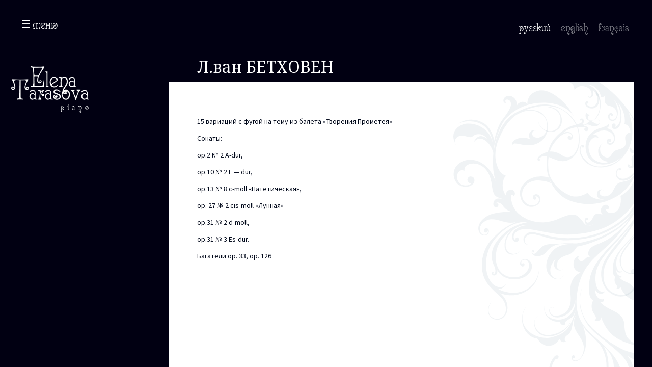

--- FILE ---
content_type: text/html; charset=UTF-8
request_url: https://elenatarasova.ru/ru/2012/11/03/l-van-bethoven/
body_size: 8265
content:
<!DOCTYPE html>
<html lang="ru-RU" class="no-js">
<head>
	<meta charset="UTF-8">
	<meta name="viewport" content="width=device-width, initial-scale=1">
	<link href="https://fonts.googleapis.com/css?family=Noto+Serif|Source+Sans+Pro" rel="stylesheet"> 
	<link rel="profile" href="http://gmpg.org/xfn/11">
		<link rel="pingback" href="https://elenatarasova.ru/xmlrpc.php">
		<script>(function(html){html.className = html.className.replace(/\bno-js\b/,'js')})(document.documentElement);</script>
<title>Л.ван БЕТХОВЕН | Елена Тарасова</title>
	<style>img:is([sizes="auto" i], [sizes^="auto," i]) { contain-intrinsic-size: 3000px 1500px }</style>
	
<!-- The SEO Framework Создано Сибрэ Вайэр -->
<link rel="canonical" href="https://elenatarasova.ru/ru/2012/11/03/l-van-bethoven/" />
<meta name="description" content="15 вариаций с фугой на тему из балета &laquo;Творения Прометея&raquo; Сонаты: op.2 № 2 A&#x2d;dur, op.10 № 2 F &mdash; dur, op.13 № 8 c&#x2d;moll &laquo;Патетическая&raquo;, op. 27 № 2 cis&#x2d;moll&#8230;" />
<meta property="og:type" content="article" />
<meta property="og:locale" content="ru_RU" />
<meta property="og:site_name" content="Елена Тарасова" />
<meta property="og:title" content="Л.ван БЕТХОВЕН | Елена Тарасова" />
<meta property="og:description" content="15 вариаций с фугой на тему из балета &laquo;Творения Прометея&raquo; Сонаты: op.2 № 2 A&#x2d;dur, op.10 № 2 F &mdash; dur, op.13 № 8 c&#x2d;moll &laquo;Патетическая&raquo;, op. 27 № 2 cis&#x2d;moll &laquo;Лунная&raquo; op.31 № 2 d&#x2d;moll, op.31 № 3 Es&#x2d;dur." />
<meta property="og:url" content="https://elenatarasova.ru/ru/2012/11/03/l-van-bethoven/" />
<meta property="og:image" content="https://elenatarasova.ru/wp-content/uploads/2019/07/fb-share-new.jpg" />
<meta property="og:image:width" content="540" />
<meta property="og:image:height" content="282" />
<meta property="article:published_time" content="2012-11-03T10:15:34+00:00" />
<meta property="article:modified_time" content="2012-11-03T10:15:34+00:00" />
<meta name="twitter:card" content="summary_large_image" />
<meta name="twitter:title" content="Л.ван БЕТХОВЕН | Елена Тарасова" />
<meta name="twitter:description" content="15 вариаций с фугой на тему из балета &laquo;Творения Прометея&raquo; Сонаты: op.2 № 2 A&#x2d;dur, op.10 № 2 F &mdash; dur, op.13 № 8 c&#x2d;moll &laquo;Патетическая&raquo;, op. 27 № 2 cis&#x2d;moll &laquo;Лунная&raquo; op.31 № 2 d&#x2d;moll, op.31 № 3 Es&#x2d;dur." />
<meta name="twitter:image" content="https://elenatarasova.ru/wp-content/uploads/2019/07/fb-share-new.jpg" />
<script type="application/ld+json">{"@context":"https://schema.org","@graph":[{"@type":"WebSite","@id":"https://elenatarasova.ru/ru/#/schema/WebSite","url":"https://elenatarasova.ru/ru/","name":"Елена Тарасова","inLanguage":"ru-RU","potentialAction":{"@type":"SearchAction","target":{"@type":"EntryPoint","urlTemplate":"https://elenatarasova.ru/ru/search/{search_term_string}/"},"query-input":"required name=search_term_string"},"publisher":{"@type":"Organization","@id":"https://elenatarasova.ru/ru/#/schema/Organization","name":"Елена Тарасова","url":"https://elenatarasova.ru/ru/","logo":{"@type":"ImageObject","url":"https://elenatarasova.ru/wp-content/uploads/2019/05/cropped-logo-b.png","contentUrl":"https://elenatarasova.ru/wp-content/uploads/2019/05/cropped-logo-b.png","width":240,"height":142}}},{"@type":"WebPage","@id":"https://elenatarasova.ru/ru/2012/11/03/l-van-bethoven/","url":"https://elenatarasova.ru/ru/2012/11/03/l-van-bethoven/","name":"Л.ван БЕТХОВЕН | Елена Тарасова","description":"15 вариаций с фугой на тему из балета &laquo;Творения Прометея&raquo; Сонаты: op.2 № 2 A&#x2d;dur, op.10 № 2 F &mdash; dur, op.13 № 8 c&#x2d;moll &laquo;Патетическая&raquo;, op. 27 № 2 cis&#x2d;moll&#8230;","inLanguage":"ru-RU","isPartOf":{"@id":"https://elenatarasova.ru/ru/#/schema/WebSite"},"breadcrumb":{"@type":"BreadcrumbList","@id":"https://elenatarasova.ru/ru/#/schema/BreadcrumbList","itemListElement":[{"@type":"ListItem","position":1,"item":"https://elenatarasova.ru/ru/","name":"Елена Тарасова"},{"@type":"ListItem","position":2,"item":"https://elenatarasova.ru/ru/category/dh-dh-2/","name":"Рубрика: Фортепиано соло"},{"@type":"ListItem","position":3,"name":"Л.ван БЕТХОВЕН"}]},"potentialAction":{"@type":"ReadAction","target":"https://elenatarasova.ru/ru/2012/11/03/l-van-bethoven/"},"datePublished":"2012-11-03T10:15:34+00:00","dateModified":"2012-11-03T10:15:34+00:00","author":{"@type":"Person","@id":"https://elenatarasova.ru/ru/#/schema/Person/0e0ff08a3838528ba7ae3fd9c69fc9df","name":"Alex Kravchenko"}}]}</script>
<!-- / The SEO Framework Создано Сибрэ Вайэр | 13.71ms meta | 4.67ms boot -->

<link rel='dns-prefetch' href='//ajax.googleapis.com' />
<link rel='dns-prefetch' href='//fonts.googleapis.com' />
<link href='https://fonts.gstatic.com' crossorigin rel='preconnect' />
<link rel="alternate" type="application/rss+xml" title="Елена Тарасова &raquo; Лента" href="https://elenatarasova.ru/ru/feed/" />
<link rel="alternate" type="application/rss+xml" title="Елена Тарасова &raquo; Лента комментариев" href="https://elenatarasova.ru/ru/comments/feed/" />
<link rel="alternate" type="application/rss+xml" title="Елена Тарасова &raquo; Лента комментариев к &laquo;Л.ван БЕТХОВЕН&raquo;" href="https://elenatarasova.ru/ru/2012/11/03/l-van-bethoven/feed/" />
<link rel='stylesheet' id='wp-block-library-css' href='https://elenatarasova.ru/wp-includes/css/dist/block-library/style.min.css?ver=6.7.4' type='text/css' media='all' />
<style id='wp-block-library-theme-inline-css' type='text/css'>
.wp-block-audio :where(figcaption){color:#555;font-size:13px;text-align:center}.is-dark-theme .wp-block-audio :where(figcaption){color:#ffffffa6}.wp-block-audio{margin:0 0 1em}.wp-block-code{border:1px solid #ccc;border-radius:4px;font-family:Menlo,Consolas,monaco,monospace;padding:.8em 1em}.wp-block-embed :where(figcaption){color:#555;font-size:13px;text-align:center}.is-dark-theme .wp-block-embed :where(figcaption){color:#ffffffa6}.wp-block-embed{margin:0 0 1em}.blocks-gallery-caption{color:#555;font-size:13px;text-align:center}.is-dark-theme .blocks-gallery-caption{color:#ffffffa6}:root :where(.wp-block-image figcaption){color:#555;font-size:13px;text-align:center}.is-dark-theme :root :where(.wp-block-image figcaption){color:#ffffffa6}.wp-block-image{margin:0 0 1em}.wp-block-pullquote{border-bottom:4px solid;border-top:4px solid;color:currentColor;margin-bottom:1.75em}.wp-block-pullquote cite,.wp-block-pullquote footer,.wp-block-pullquote__citation{color:currentColor;font-size:.8125em;font-style:normal;text-transform:uppercase}.wp-block-quote{border-left:.25em solid;margin:0 0 1.75em;padding-left:1em}.wp-block-quote cite,.wp-block-quote footer{color:currentColor;font-size:.8125em;font-style:normal;position:relative}.wp-block-quote:where(.has-text-align-right){border-left:none;border-right:.25em solid;padding-left:0;padding-right:1em}.wp-block-quote:where(.has-text-align-center){border:none;padding-left:0}.wp-block-quote.is-large,.wp-block-quote.is-style-large,.wp-block-quote:where(.is-style-plain){border:none}.wp-block-search .wp-block-search__label{font-weight:700}.wp-block-search__button{border:1px solid #ccc;padding:.375em .625em}:where(.wp-block-group.has-background){padding:1.25em 2.375em}.wp-block-separator.has-css-opacity{opacity:.4}.wp-block-separator{border:none;border-bottom:2px solid;margin-left:auto;margin-right:auto}.wp-block-separator.has-alpha-channel-opacity{opacity:1}.wp-block-separator:not(.is-style-wide):not(.is-style-dots){width:100px}.wp-block-separator.has-background:not(.is-style-dots){border-bottom:none;height:1px}.wp-block-separator.has-background:not(.is-style-wide):not(.is-style-dots){height:2px}.wp-block-table{margin:0 0 1em}.wp-block-table td,.wp-block-table th{word-break:normal}.wp-block-table :where(figcaption){color:#555;font-size:13px;text-align:center}.is-dark-theme .wp-block-table :where(figcaption){color:#ffffffa6}.wp-block-video :where(figcaption){color:#555;font-size:13px;text-align:center}.is-dark-theme .wp-block-video :where(figcaption){color:#ffffffa6}.wp-block-video{margin:0 0 1em}:root :where(.wp-block-template-part.has-background){margin-bottom:0;margin-top:0;padding:1.25em 2.375em}
</style>
<style id='classic-theme-styles-inline-css' type='text/css'>
/*! This file is auto-generated */
.wp-block-button__link{color:#fff;background-color:#32373c;border-radius:9999px;box-shadow:none;text-decoration:none;padding:calc(.667em + 2px) calc(1.333em + 2px);font-size:1.125em}.wp-block-file__button{background:#32373c;color:#fff;text-decoration:none}
</style>
<style id='global-styles-inline-css' type='text/css'>
:root{--wp--preset--aspect-ratio--square: 1;--wp--preset--aspect-ratio--4-3: 4/3;--wp--preset--aspect-ratio--3-4: 3/4;--wp--preset--aspect-ratio--3-2: 3/2;--wp--preset--aspect-ratio--2-3: 2/3;--wp--preset--aspect-ratio--16-9: 16/9;--wp--preset--aspect-ratio--9-16: 9/16;--wp--preset--color--black: #000000;--wp--preset--color--cyan-bluish-gray: #abb8c3;--wp--preset--color--white: #fff;--wp--preset--color--pale-pink: #f78da7;--wp--preset--color--vivid-red: #cf2e2e;--wp--preset--color--luminous-vivid-orange: #ff6900;--wp--preset--color--luminous-vivid-amber: #fcb900;--wp--preset--color--light-green-cyan: #7bdcb5;--wp--preset--color--vivid-green-cyan: #00d084;--wp--preset--color--pale-cyan-blue: #8ed1fc;--wp--preset--color--vivid-cyan-blue: #0693e3;--wp--preset--color--vivid-purple: #9b51e0;--wp--preset--color--dark-gray: #1a1a1a;--wp--preset--color--medium-gray: #686868;--wp--preset--color--light-gray: #e5e5e5;--wp--preset--color--blue-gray: #4d545c;--wp--preset--color--bright-blue: #007acc;--wp--preset--color--light-blue: #9adffd;--wp--preset--color--dark-brown: #402b30;--wp--preset--color--medium-brown: #774e24;--wp--preset--color--dark-red: #640c1f;--wp--preset--color--bright-red: #ff675f;--wp--preset--color--yellow: #ffef8e;--wp--preset--gradient--vivid-cyan-blue-to-vivid-purple: linear-gradient(135deg,rgba(6,147,227,1) 0%,rgb(155,81,224) 100%);--wp--preset--gradient--light-green-cyan-to-vivid-green-cyan: linear-gradient(135deg,rgb(122,220,180) 0%,rgb(0,208,130) 100%);--wp--preset--gradient--luminous-vivid-amber-to-luminous-vivid-orange: linear-gradient(135deg,rgba(252,185,0,1) 0%,rgba(255,105,0,1) 100%);--wp--preset--gradient--luminous-vivid-orange-to-vivid-red: linear-gradient(135deg,rgba(255,105,0,1) 0%,rgb(207,46,46) 100%);--wp--preset--gradient--very-light-gray-to-cyan-bluish-gray: linear-gradient(135deg,rgb(238,238,238) 0%,rgb(169,184,195) 100%);--wp--preset--gradient--cool-to-warm-spectrum: linear-gradient(135deg,rgb(74,234,220) 0%,rgb(151,120,209) 20%,rgb(207,42,186) 40%,rgb(238,44,130) 60%,rgb(251,105,98) 80%,rgb(254,248,76) 100%);--wp--preset--gradient--blush-light-purple: linear-gradient(135deg,rgb(255,206,236) 0%,rgb(152,150,240) 100%);--wp--preset--gradient--blush-bordeaux: linear-gradient(135deg,rgb(254,205,165) 0%,rgb(254,45,45) 50%,rgb(107,0,62) 100%);--wp--preset--gradient--luminous-dusk: linear-gradient(135deg,rgb(255,203,112) 0%,rgb(199,81,192) 50%,rgb(65,88,208) 100%);--wp--preset--gradient--pale-ocean: linear-gradient(135deg,rgb(255,245,203) 0%,rgb(182,227,212) 50%,rgb(51,167,181) 100%);--wp--preset--gradient--electric-grass: linear-gradient(135deg,rgb(202,248,128) 0%,rgb(113,206,126) 100%);--wp--preset--gradient--midnight: linear-gradient(135deg,rgb(2,3,129) 0%,rgb(40,116,252) 100%);--wp--preset--font-size--small: 13px;--wp--preset--font-size--medium: 20px;--wp--preset--font-size--large: 36px;--wp--preset--font-size--x-large: 42px;--wp--preset--font-family--inter: "Inter", sans-serif;--wp--preset--font-family--cardo: Cardo;--wp--preset--spacing--20: 0.44rem;--wp--preset--spacing--30: 0.67rem;--wp--preset--spacing--40: 1rem;--wp--preset--spacing--50: 1.5rem;--wp--preset--spacing--60: 2.25rem;--wp--preset--spacing--70: 3.38rem;--wp--preset--spacing--80: 5.06rem;--wp--preset--shadow--natural: 6px 6px 9px rgba(0, 0, 0, 0.2);--wp--preset--shadow--deep: 12px 12px 50px rgba(0, 0, 0, 0.4);--wp--preset--shadow--sharp: 6px 6px 0px rgba(0, 0, 0, 0.2);--wp--preset--shadow--outlined: 6px 6px 0px -3px rgba(255, 255, 255, 1), 6px 6px rgba(0, 0, 0, 1);--wp--preset--shadow--crisp: 6px 6px 0px rgba(0, 0, 0, 1);}:where(.is-layout-flex){gap: 0.5em;}:where(.is-layout-grid){gap: 0.5em;}body .is-layout-flex{display: flex;}.is-layout-flex{flex-wrap: wrap;align-items: center;}.is-layout-flex > :is(*, div){margin: 0;}body .is-layout-grid{display: grid;}.is-layout-grid > :is(*, div){margin: 0;}:where(.wp-block-columns.is-layout-flex){gap: 2em;}:where(.wp-block-columns.is-layout-grid){gap: 2em;}:where(.wp-block-post-template.is-layout-flex){gap: 1.25em;}:where(.wp-block-post-template.is-layout-grid){gap: 1.25em;}.has-black-color{color: var(--wp--preset--color--black) !important;}.has-cyan-bluish-gray-color{color: var(--wp--preset--color--cyan-bluish-gray) !important;}.has-white-color{color: var(--wp--preset--color--white) !important;}.has-pale-pink-color{color: var(--wp--preset--color--pale-pink) !important;}.has-vivid-red-color{color: var(--wp--preset--color--vivid-red) !important;}.has-luminous-vivid-orange-color{color: var(--wp--preset--color--luminous-vivid-orange) !important;}.has-luminous-vivid-amber-color{color: var(--wp--preset--color--luminous-vivid-amber) !important;}.has-light-green-cyan-color{color: var(--wp--preset--color--light-green-cyan) !important;}.has-vivid-green-cyan-color{color: var(--wp--preset--color--vivid-green-cyan) !important;}.has-pale-cyan-blue-color{color: var(--wp--preset--color--pale-cyan-blue) !important;}.has-vivid-cyan-blue-color{color: var(--wp--preset--color--vivid-cyan-blue) !important;}.has-vivid-purple-color{color: var(--wp--preset--color--vivid-purple) !important;}.has-black-background-color{background-color: var(--wp--preset--color--black) !important;}.has-cyan-bluish-gray-background-color{background-color: var(--wp--preset--color--cyan-bluish-gray) !important;}.has-white-background-color{background-color: var(--wp--preset--color--white) !important;}.has-pale-pink-background-color{background-color: var(--wp--preset--color--pale-pink) !important;}.has-vivid-red-background-color{background-color: var(--wp--preset--color--vivid-red) !important;}.has-luminous-vivid-orange-background-color{background-color: var(--wp--preset--color--luminous-vivid-orange) !important;}.has-luminous-vivid-amber-background-color{background-color: var(--wp--preset--color--luminous-vivid-amber) !important;}.has-light-green-cyan-background-color{background-color: var(--wp--preset--color--light-green-cyan) !important;}.has-vivid-green-cyan-background-color{background-color: var(--wp--preset--color--vivid-green-cyan) !important;}.has-pale-cyan-blue-background-color{background-color: var(--wp--preset--color--pale-cyan-blue) !important;}.has-vivid-cyan-blue-background-color{background-color: var(--wp--preset--color--vivid-cyan-blue) !important;}.has-vivid-purple-background-color{background-color: var(--wp--preset--color--vivid-purple) !important;}.has-black-border-color{border-color: var(--wp--preset--color--black) !important;}.has-cyan-bluish-gray-border-color{border-color: var(--wp--preset--color--cyan-bluish-gray) !important;}.has-white-border-color{border-color: var(--wp--preset--color--white) !important;}.has-pale-pink-border-color{border-color: var(--wp--preset--color--pale-pink) !important;}.has-vivid-red-border-color{border-color: var(--wp--preset--color--vivid-red) !important;}.has-luminous-vivid-orange-border-color{border-color: var(--wp--preset--color--luminous-vivid-orange) !important;}.has-luminous-vivid-amber-border-color{border-color: var(--wp--preset--color--luminous-vivid-amber) !important;}.has-light-green-cyan-border-color{border-color: var(--wp--preset--color--light-green-cyan) !important;}.has-vivid-green-cyan-border-color{border-color: var(--wp--preset--color--vivid-green-cyan) !important;}.has-pale-cyan-blue-border-color{border-color: var(--wp--preset--color--pale-cyan-blue) !important;}.has-vivid-cyan-blue-border-color{border-color: var(--wp--preset--color--vivid-cyan-blue) !important;}.has-vivid-purple-border-color{border-color: var(--wp--preset--color--vivid-purple) !important;}.has-vivid-cyan-blue-to-vivid-purple-gradient-background{background: var(--wp--preset--gradient--vivid-cyan-blue-to-vivid-purple) !important;}.has-light-green-cyan-to-vivid-green-cyan-gradient-background{background: var(--wp--preset--gradient--light-green-cyan-to-vivid-green-cyan) !important;}.has-luminous-vivid-amber-to-luminous-vivid-orange-gradient-background{background: var(--wp--preset--gradient--luminous-vivid-amber-to-luminous-vivid-orange) !important;}.has-luminous-vivid-orange-to-vivid-red-gradient-background{background: var(--wp--preset--gradient--luminous-vivid-orange-to-vivid-red) !important;}.has-very-light-gray-to-cyan-bluish-gray-gradient-background{background: var(--wp--preset--gradient--very-light-gray-to-cyan-bluish-gray) !important;}.has-cool-to-warm-spectrum-gradient-background{background: var(--wp--preset--gradient--cool-to-warm-spectrum) !important;}.has-blush-light-purple-gradient-background{background: var(--wp--preset--gradient--blush-light-purple) !important;}.has-blush-bordeaux-gradient-background{background: var(--wp--preset--gradient--blush-bordeaux) !important;}.has-luminous-dusk-gradient-background{background: var(--wp--preset--gradient--luminous-dusk) !important;}.has-pale-ocean-gradient-background{background: var(--wp--preset--gradient--pale-ocean) !important;}.has-electric-grass-gradient-background{background: var(--wp--preset--gradient--electric-grass) !important;}.has-midnight-gradient-background{background: var(--wp--preset--gradient--midnight) !important;}.has-small-font-size{font-size: var(--wp--preset--font-size--small) !important;}.has-medium-font-size{font-size: var(--wp--preset--font-size--medium) !important;}.has-large-font-size{font-size: var(--wp--preset--font-size--large) !important;}.has-x-large-font-size{font-size: var(--wp--preset--font-size--x-large) !important;}
:where(.wp-block-post-template.is-layout-flex){gap: 1.25em;}:where(.wp-block-post-template.is-layout-grid){gap: 1.25em;}
:where(.wp-block-columns.is-layout-flex){gap: 2em;}:where(.wp-block-columns.is-layout-grid){gap: 2em;}
:root :where(.wp-block-pullquote){font-size: 1.5em;line-height: 1.6;}
</style>
<link rel='stylesheet' id='contact-form-7-css' href='https://elenatarasova.ru/wp-content/plugins/contact-form-7/includes/css/styles.css?ver=6.0.4' type='text/css' media='all' />
<link rel='stylesheet' id='dashicons-css' href='https://elenatarasova.ru/wp-includes/css/dashicons.min.css?ver=6.7.4' type='text/css' media='all' />
<link rel='stylesheet' id='woocommerce-events-front-style-css' href='https://elenatarasova.ru/wp-content/plugins/fooevents/css/events-frontend.css?ver=1.12.48' type='text/css' media='all' />
<link rel='stylesheet' id='woocommerce-events-zoom-frontend-style-css' href='https://elenatarasova.ru/wp-content/plugins/fooevents/css/events-zoom-frontend.css?ver=1.12.48' type='text/css' media='all' />
<link rel='stylesheet' id='woocommerce-layout-css' href='https://elenatarasova.ru/wp-content/plugins/woocommerce/assets/css/woocommerce-layout.css?ver=9.6.2' type='text/css' media='all' />
<link rel='stylesheet' id='woocommerce-smallscreen-css' href='https://elenatarasova.ru/wp-content/plugins/woocommerce/assets/css/woocommerce-smallscreen.css?ver=9.6.2' type='text/css' media='only screen and (max-width: 768px)' />
<link rel='stylesheet' id='woocommerce-general-css' href='https://elenatarasova.ru/wp-content/plugins/woocommerce/assets/css/woocommerce.css?ver=9.6.2' type='text/css' media='all' />
<style id='woocommerce-inline-inline-css' type='text/css'>
.woocommerce form .form-row .required { visibility: visible; }
</style>
<link rel='stylesheet' id='brands-styles-css' href='https://elenatarasova.ru/wp-content/plugins/woocommerce/assets/css/brands.css?ver=9.6.2' type='text/css' media='all' />
<link rel='stylesheet' id='piano-fonts-css' href='https://fonts.googleapis.com/css?family=Merriweather%3A400%2C700%2C900%2C400italic%2C700italic%2C900italic%7CMontserrat%3A400%2C700%7CInconsolata%3A400&#038;subset=latin%2Clatin-ext' type='text/css' media='all' />
<link rel='stylesheet' id='piano-style-css' href='https://elenatarasova.ru/wp-content/themes/piano/style.css?ver=1.0.0' type='text/css' media='all' />
<style id='akismet-widget-style-inline-css' type='text/css'>

			.a-stats {
				--akismet-color-mid-green: #357b49;
				--akismet-color-white: #fff;
				--akismet-color-light-grey: #f6f7f7;

				max-width: 350px;
				width: auto;
			}

			.a-stats * {
				all: unset;
				box-sizing: border-box;
			}

			.a-stats strong {
				font-weight: 600;
			}

			.a-stats a.a-stats__link,
			.a-stats a.a-stats__link:visited,
			.a-stats a.a-stats__link:active {
				background: var(--akismet-color-mid-green);
				border: none;
				box-shadow: none;
				border-radius: 8px;
				color: var(--akismet-color-white);
				cursor: pointer;
				display: block;
				font-family: -apple-system, BlinkMacSystemFont, 'Segoe UI', 'Roboto', 'Oxygen-Sans', 'Ubuntu', 'Cantarell', 'Helvetica Neue', sans-serif;
				font-weight: 500;
				padding: 12px;
				text-align: center;
				text-decoration: none;
				transition: all 0.2s ease;
			}

			/* Extra specificity to deal with TwentyTwentyOne focus style */
			.widget .a-stats a.a-stats__link:focus {
				background: var(--akismet-color-mid-green);
				color: var(--akismet-color-white);
				text-decoration: none;
			}

			.a-stats a.a-stats__link:hover {
				filter: brightness(110%);
				box-shadow: 0 4px 12px rgba(0, 0, 0, 0.06), 0 0 2px rgba(0, 0, 0, 0.16);
			}

			.a-stats .count {
				color: var(--akismet-color-white);
				display: block;
				font-size: 1.5em;
				line-height: 1.4;
				padding: 0 13px;
				white-space: nowrap;
			}
		
</style>
<script type="text/javascript" src="https://ajax.googleapis.com/ajax/libs/jquery/3.1.1/jquery.min.js" id="jquery-js"></script>
<script type="text/javascript" src="https://elenatarasova.ru/wp-content/plugins/woocommerce/assets/js/jquery-blockui/jquery.blockUI.min.js?ver=2.7.0-wc.9.6.2" id="jquery-blockui-js" defer="defer" data-wp-strategy="defer"></script>
<script type="text/javascript" id="wc-add-to-cart-js-extra">
/* <![CDATA[ */
var wc_add_to_cart_params = {"ajax_url":"\/wp-admin\/admin-ajax.php","wc_ajax_url":"\/ru\/?wc-ajax=%%endpoint%%","i18n_view_cart":"\u041f\u0440\u043e\u0441\u043c\u043e\u0442\u0440 \u043a\u043e\u0440\u0437\u0438\u043d\u044b","cart_url":"https:\/\/elenatarasova.ru\/ru\/cart\/","is_cart":"","cart_redirect_after_add":"yes"};
/* ]]> */
</script>
<script type="text/javascript" src="https://elenatarasova.ru/wp-content/plugins/woocommerce/assets/js/frontend/add-to-cart.min.js?ver=9.6.2" id="wc-add-to-cart-js" defer="defer" data-wp-strategy="defer"></script>
<script type="text/javascript" src="https://elenatarasova.ru/wp-content/plugins/woocommerce/assets/js/js-cookie/js.cookie.min.js?ver=2.1.4-wc.9.6.2" id="js-cookie-js" defer="defer" data-wp-strategy="defer"></script>
<script type="text/javascript" id="woocommerce-js-extra">
/* <![CDATA[ */
var woocommerce_params = {"ajax_url":"\/wp-admin\/admin-ajax.php","wc_ajax_url":"\/ru\/?wc-ajax=%%endpoint%%"};
/* ]]> */
</script>
<script type="text/javascript" src="https://elenatarasova.ru/wp-content/plugins/woocommerce/assets/js/frontend/woocommerce.min.js?ver=9.6.2" id="woocommerce-js" defer="defer" data-wp-strategy="defer"></script>
<link rel="https://api.w.org/" href="https://elenatarasova.ru/wp-json/" /><link rel="alternate" title="JSON" type="application/json" href="https://elenatarasova.ru/wp-json/wp/v2/posts/121" /><link rel="EditURI" type="application/rsd+xml" title="RSD" href="https://elenatarasova.ru/xmlrpc.php?rsd" />
<link rel="alternate" title="oEmbed (JSON)" type="application/json+oembed" href="https://elenatarasova.ru/wp-json/oembed/1.0/embed?url=https%3A%2F%2Felenatarasova.ru%2Fru%2F2012%2F11%2F03%2Fl-van-bethoven%2F" />
<link rel="alternate" title="oEmbed (XML)" type="text/xml+oembed" href="https://elenatarasova.ru/wp-json/oembed/1.0/embed?url=https%3A%2F%2Felenatarasova.ru%2Fru%2F2012%2F11%2F03%2Fl-van-bethoven%2F&#038;format=xml" />
	<noscript><style>.woocommerce-product-gallery{ opacity: 1 !important; }</style></noscript>
	<style class='wp-fonts-local' type='text/css'>
@font-face{font-family:Inter;font-style:normal;font-weight:300 900;font-display:fallback;src:url('https://elenatarasova.ru/wp-content/plugins/woocommerce/assets/fonts/Inter-VariableFont_slnt,wght.woff2') format('woff2');font-stretch:normal;}
@font-face{font-family:Cardo;font-style:normal;font-weight:400;font-display:fallback;src:url('https://elenatarasova.ru/wp-content/plugins/woocommerce/assets/fonts/cardo_normal_400.woff2') format('woff2');}
</style>
<link rel="icon" href="https://elenatarasova.ru/wp-content/uploads/2019/05/cropped-icon-32x32.png" sizes="32x32" />
<link rel="icon" href="https://elenatarasova.ru/wp-content/uploads/2019/05/cropped-icon-192x192.png" sizes="192x192" />
<link rel="apple-touch-icon" href="https://elenatarasova.ru/wp-content/uploads/2019/05/cropped-icon-180x180.png" />
<meta name="msapplication-TileImage" content="https://elenatarasova.ru/wp-content/uploads/2019/05/cropped-icon-270x270.png" />
</head>

<body class="post-template-default single single-post postid-121 single-format-standard wp-custom-logo wp-embed-responsive theme-piano woocommerce-no-js">
<div id="flip"><img data-original="https://elenatarasova.ru/wp-content/themes/piano/img/turn_your_screen.svg" src="https://elenatarasova.ru/wp-content/themes/piano/img/turn_your_screen.svg" style="display: block;"></div>
<div id="page" class="site wh100">
	<div class="site-inner wh100">
		<header id="masthead" class="site-header" role="banner">
			<div class="site-header-main">
				<div class="site-branding">
											<a href="/"><img src="https://elenatarasova.ru/wp-content/uploads/2019/05/logo-w.png" class="custom-logo" alt="" /></a>
										</div><!-- .site-branding -->

				
					<button id="menu-toggle" class="menu-toggle bounce" onclick="openNav()">меню</button>

					<div id="site-header-menu" class="site-header-menu">


					</div><!-- .site-header-menu -->


			</div><!-- .site-header-main -->
									<ul id="lang-switcher" class="lang-switcher"><li class="current"><a href="https://elenatarasova.ru/ru/2012/11/03/l-van-bethoven/">русский</a></li><li><a href="https://elenatarasova.ru/en/">english</a></li><li><a href="https://elenatarasova.ru/fr/">français</a></li>	</ul>
						                            						<!-- Global site tag (gtag.js) - Google Analytics -->
			<script async src="https://elenatarasova.ru/wp-content/themes/piano/js/ga.js?id=UA-143097207-1"></script>
			<script>
			  window.dataLayer = window.dataLayer || [];
			  function gtag(){dataLayer.push(arguments);}
			  gtag('js', new Date());

			  gtag('config', 'UA-143097207-1');
			</script>
			
		</header><!-- .site-header -->
	
<div id="navOverlay" class="overlay" style="visibility:hidden">
  <div class="bg" id="navOverlayBG"></div>
  <div class="overlay-content" id="navWrapper">
  <a href="javascript:void(0)" class="closebtn" onclick="closeNav()">&#10006; Закрыть</a>
  						<ul id="mobile-lang-switcher" class="lang-switcher"><li class="current"><a href="https://elenatarasova.ru/ru/2012/11/03/l-van-bethoven/">русский</a></li><li><a href="https://elenatarasova.ru/en/">english</a></li><li><a href="https://elenatarasova.ru/fr/">français</a></li>	</ul>
 													<nav id="site-navigation" class="main-navigation" role="navigation" aria-label="Основное меню">
								<div class="menu-menu-ru-container"><ul id="menu-menu-ru" class="primary-menu"><li id="menu-item-36" class="menu-item menu-item-type-post_type menu-item-object-page menu-item-36"><a href="https://elenatarasova.ru/ru/biography-rus/">Биография</a></li>
<li id="menu-item-35" class="menu-item menu-item-type-post_type menu-item-object-page menu-item-35"><a href="https://elenatarasova.ru/ru/repertoire-rus/">Репертуар</a></li>
<li id="menu-item-40" class="menu-item menu-item-type-post_type menu-item-object-page menu-item-40"><a href="https://elenatarasova.ru/ru/concerts-rus/">Концерты</a></li>
<li id="menu-item-34" class="menu-item menu-item-type-post_type menu-item-object-page menu-item-34"><a href="https://elenatarasova.ru/ru/photoalbum-rus/">Фотоальбом</a></li>
<li id="menu-item-33" class="menu-item menu-item-type-post_type menu-item-object-page menu-item-33"><a href="https://elenatarasova.ru/ru/media-rus/">Медиа</a></li>
<li id="menu-item-5824" class="menu-item menu-item-type-post_type menu-item-object-page menu-item-5824"><a href="https://elenatarasova.ru/ru/projects-rus/">Проекты</a></li>
<li id="menu-item-32" class="menu-item menu-item-type-post_type menu-item-object-page menu-item-32"><a href="https://elenatarasova.ru/ru/press-rus/">Отзывы и пресса</a></li>
<li id="menu-item-6533" class="menu-item menu-item-type-post_type menu-item-object-page menu-item-6533"><a href="https://elenatarasova.ru/ru/news-rus/">Новости</a></li>
<li id="menu-item-6304" class="menu-item menu-item-type-post_type menu-item-object-page menu-item-6304"><a href="https://elenatarasova.ru/ru/gb/guestbook-rus/">Гостевая книга</a></li>
<li id="menu-item-31" class="menu-item menu-item-type-post_type menu-item-object-page menu-item-31"><a href="https://elenatarasova.ru/ru/contacts-rus/">Контакты</a></li>
<li id="menu-item-6529" class="about-website menu-item menu-item-type-post_type menu-item-object-page menu-item-6529"><a href="https://elenatarasova.ru/ru/about-us-rus/">О сайте</a></li>
</ul></div>							</nav><!-- .main-navigation -->
						 

</div><!-- /overlay-content -->
</div><!-- /#myNav -->
		<div id="content" class="site-content wh100">

	<div id="primary" class="content-area">
		<main id="main222" class="site-main" role="main">

		
			
			
<article id="post-121" class="post-121 post type-post status-publish format-standard hentry category-dh-dh-2">
			 
		<div id="featured" style="background-image: url()"></div>		
	<header class="entry-header">
		<h1>Л.ван БЕТХОВЕН</h1>
	</header><!-- .entry-header -->

	<div class="entry-content">
	<div class="mid-header"><strong>Л.ван БЕТХОВЕН</strong></div>
		<p>15 вариаций с фугой на тему из балета «Творения Прометея»</p>
<p>Сонаты:</p>
<p>op.2 № 2 A-dur,</p>
<p>op.10 № 2 F &#8212; dur,</p>
<p>op.13 № 8 c-moll «Патетическая»,</p>
<p>op. 27 № 2 cis-moll «Лунная»</p>
<p>op.31 № 2 d-moll,</p>
<p>op.31 № 3 Es-dur.</p>
<p>Багатели op. 33, op. 126</p>
	</div><!-- .entry-content -->
</article><!-- #post-121 -->

		</main><!-- .site-main -->
	</div><!-- .content-area -->


		</div><!-- .site-content -->

		<footer id="colophon" class="site-footer" role="contentinfo">
		</footer><!-- .site-footer -->
	</div><!-- .site-inner -->
</div><!-- .site -->
<!--lightbox -->
<script src="https://code.jquery.com/jquery-3.3.1.min.js"></script>
<link rel="stylesheet" href="https://cdn.jsdelivr.net/gh/fancyapps/fancybox@3.5.7/dist/jquery.fancybox.min.css" />
<script src="https://cdn.jsdelivr.net/gh/fancyapps/fancybox@3.5.7/dist/jquery.fancybox.min.js"></script>
<!--/lightbox -->
	<script type='text/javascript'>
		(function () {
			var c = document.body.className;
			c = c.replace(/woocommerce-no-js/, 'woocommerce-js');
			document.body.className = c;
		})();
	</script>
	<link rel='stylesheet' id='wc-blocks-style-css' href='https://elenatarasova.ru/wp-content/plugins/woocommerce/assets/client/blocks/wc-blocks.css?ver=wc-9.6.2' type='text/css' media='all' />
<script type="text/javascript" src="https://elenatarasova.ru/wp-includes/js/dist/hooks.min.js?ver=4d63a3d491d11ffd8ac6" id="wp-hooks-js"></script>
<script type="text/javascript" src="https://elenatarasova.ru/wp-includes/js/dist/i18n.min.js?ver=5e580eb46a90c2b997e6" id="wp-i18n-js"></script>
<script type="text/javascript" id="wp-i18n-js-after">
/* <![CDATA[ */
wp.i18n.setLocaleData( { 'text direction\u0004ltr': [ 'ltr' ] } );
/* ]]> */
</script>
<script type="text/javascript" src="https://elenatarasova.ru/wp-content/plugins/contact-form-7/includes/swv/js/index.js?ver=6.0.4" id="swv-js"></script>
<script type="text/javascript" id="contact-form-7-js-before">
/* <![CDATA[ */
var wpcf7 = {
    "api": {
        "root": "https:\/\/elenatarasova.ru\/wp-json\/",
        "namespace": "contact-form-7\/v1"
    }
};
/* ]]> */
</script>
<script type="text/javascript" src="https://elenatarasova.ru/wp-content/plugins/contact-form-7/includes/js/index.js?ver=6.0.4" id="contact-form-7-js"></script>
<script type="text/javascript" src="https://elenatarasova.ru/wp-content/plugins/fooevents/js/events-frontend.js?ver=1.12.48" id="woocommerce-events-front-script-js"></script>
<script type="text/javascript" src="https://elenatarasova.ru/wp-content/themes/piano/js/scripts.js?ver=20160816" id="piano-scripts-js"></script>
<script type="text/javascript" src="https://elenatarasova.ru/wp-content/plugins/woocommerce/assets/js/sourcebuster/sourcebuster.min.js?ver=9.6.2" id="sourcebuster-js-js"></script>
<script type="text/javascript" id="wc-order-attribution-js-extra">
/* <![CDATA[ */
var wc_order_attribution = {"params":{"lifetime":1.0e-5,"session":30,"base64":false,"ajaxurl":"https:\/\/elenatarasova.ru\/wp-admin\/admin-ajax.php","prefix":"wc_order_attribution_","allowTracking":true},"fields":{"source_type":"current.typ","referrer":"current_add.rf","utm_campaign":"current.cmp","utm_source":"current.src","utm_medium":"current.mdm","utm_content":"current.cnt","utm_id":"current.id","utm_term":"current.trm","utm_source_platform":"current.plt","utm_creative_format":"current.fmt","utm_marketing_tactic":"current.tct","session_entry":"current_add.ep","session_start_time":"current_add.fd","session_pages":"session.pgs","session_count":"udata.vst","user_agent":"udata.uag"}};
/* ]]> */
</script>
<script type="text/javascript" src="https://elenatarasova.ru/wp-content/plugins/woocommerce/assets/js/frontend/order-attribution.min.js?ver=9.6.2" id="wc-order-attribution-js"></script>
<script type="text/javascript" src="https://elenatarasova.ru/wp-content/plugins/woocommerce/assets/js/jquery-cookie/jquery.cookie.min.js?ver=1.4.1-wc.9.6.2" id="jquery-cookie-js" data-wp-strategy="defer"></script>
<script type="text/javascript" id="wc-cart-fragments-js-extra">
/* <![CDATA[ */
var wc_cart_fragments_params = {"ajax_url":"\/wp-admin\/admin-ajax.php","wc_ajax_url":"\/ru\/?wc-ajax=%%endpoint%%","cart_hash_key":"wc_cart_hash_924d7654dbaeec922eb5f08fb4f8d0a2","fragment_name":"wc_fragments_924d7654dbaeec922eb5f08fb4f8d0a2","request_timeout":"5000"};
/* ]]> */
</script>
<script type="text/javascript" src="https://elenatarasova.ru/wp-content/plugins/woo-poly-integration/public/js/Cart.min.js?ver=1.5.0" id="wc-cart-fragments-js"></script>
</body>
</html>


--- FILE ---
content_type: text/css
request_url: https://elenatarasova.ru/wp-content/themes/piano/style.css?ver=1.0.0
body_size: 7711
content:
/*
Theme Name: Piano
Theme URI: http://altaev.com/themes/piano
Author: Vitaliy Altaev
Author URI: http://altaev.com/
Description: Piano
Version: 1.0
License: GNU General Public License v2 or later
License URI: http://www.gnu.org/licenses/gpl-2.0.html
Text Domain: piano
*/
@font-face {
    font-family: 'Acadian';
    src: url('fonts/acadiancyr.woff2') format('woff2'),
        url('fonts/acadiancyr.woff') format('woff'),
        url('fonts/acadiancyr.ttf') format('truetype'),
        url('fonts/acadiancyr.svg#AcadianCyr') format('svg');
    font-weight: normal;
    font-style: normal;
}
@font-face {
  font-family: 'piano-icons';
  src: url('fonts/piano-icons.eot?44305686');
  src: url('fonts/piano-icons.eot?44305686#iefix') format('embedded-opentype'),
       url('fonts/piano-icons.woff2?44305686') format('woff2'),
       url('fonts/piano-icons.woff?44305686') format('woff'),
       url('fonts/piano-icons.ttf?44305686') format('truetype'),
       url('fonts/piano-icons.svg?44305686#piano-icons') format('svg');
  font-weight: normal;
  font-style: normal;
}
.icon-edit:before { content: '\e800'; } /* '' */
.icon-basket:before { content: '\e803'; } /* '' */
.icon-comment-empty:before { content: '\f0e5'; } /* '' */
.icon-youtube:before { content: '\f167'; } /* '' */
.icon-instagram:before { content: '\f16d'; } /* '' */
.icon-facebook-squared:before { content: '\f308'; } /* '' */
.icon-th-large:before { content: '\e801';
font-size: 10px !important;
color: #fff;
background-color: #a2bbd6;
padding: 10px;
border-radius: 30px;
display: inline-block; } /* '' */ 
 
 [class^="icon-"]:before, [class*=" icon-"]:before {
  font-family: "piano-icons";
  font-style: normal;
  font-weight: normal;
  speak: none;
 
  display: inline-block;
  font-size: 24px;
  text-decoration: inherit;
  width: 1em;
  margin-right: .2em;
  text-align: center;
  /* opacity: .8; */
 
  /* For safety - reset parent styles, that can break glyph codes*/
  font-variant: normal;
  text-transform: none;
 
  /* fix buttons height, for twitter bootstrap */
  line-height: 1em;
 
  /* Animation center compensation - margins should be symmetric */
  /* remove if not needed */
  margin-left: .2em;
 
  /* you can be more comfortable with increased icons size */
  /* font-size: 120%; */
 
  /* Font smoothing. That was taken from TWBS */
  -webkit-font-smoothing: antialiased;
  -moz-osx-font-smoothing: grayscale;
 
  /* Uncomment for 3D effect */
  /* text-shadow: 1px 1px 1px rgba(127, 127, 127, 0.3); */
}

html,
body{
	width: 100%;
	height: 100%;
	margin:0;
	padding:0;
}
body{
    background-color: #010012;
    font-family: Source Sans Pro,sans-serif;
    font-weight: 400;
    font-style: normal;
    font-stretch: normal;
    line-height: 1.36;
    letter-spacing: normal;
    color: #00081a;
}
body{
	overflow:hidden;
}
body.home header{
    position: absolute;
    left: 0;
    top: 0;
    width: 100%;
    height: 100%;
    z-index: 999;
}
body.single-post p{
	text-align: justify
}
a:link{
	color: #004796;
}
a:visited{
	color: #5682b2;
}
a:hover{
	color: #043ff7;
}

.wrapper{
	clear: both;
	overflow: hidden;	
}
button:focus {outline:0;}
#content{
	height: 100%;
	overflow: hidden;
	position: fixed;
	left: 0;
	bottom: 0;
} 
#page,
#content{
	max-width:1920px;
}
#primary,
#main{
		height: 100%;
}
.custom-logo{
	max-width: 153px;
	height: auto;
	width: 100%;
}
	.show-on-mobile{
		display:none;
	}
	.site-branding{
		display: block;
		position: absolute;
		top: 130px;
		left: 3vh;
		z-index: 333;
	}
	#featured{
		background-repeat: no-repeat;    
		background-size: contain;
		background-position: top left;
		height: calc(100% - 110px);
		width: 100%; /* may not be necessary */
		width: calc(40% + 35px);
		max-width: calc(40% + 35px);	
		position: absolute;
		left: 0;
		top: 110px;
		/*opacity: 0.8;  temporary disabled*/
		animation-name:img-ani;
		animation-duration: 1s;   
		animation-timing-function: ease-in;		/**/
	}
	article{
		width: 100%;
		height: 100%;
	}
.entry-header {
	position: absolute;
	top: 80px;
	width: 60%;
	right: 125px;
}
.entry-header h1{
	color: #fff;
	font-family: Noto Serif;
	    font-size:32px;
	    font-size: 2rem;
		font-weight: 500;
    line-height: 1.2;
    padding: 5px 0;
}


.entry-content:not(.wc-tab){
		width: calc(60% + 35px);
		height: calc(100% - 270px); 
		overflow-y: scroll;
		-webkit-overflow-scrolling: touch;
		position: absolute;
		right: 35px;
		bottom: 0;
		z-index: 555;	
		background-color: #fff;
    background-image: url(img/liane.png);
    background-position-y: top;
    background-position-x: right;
    background-repeat: no-repeat;
    background-origin: border-box;
	padding: 55px;
}	
.entry-content:focus {
    outline: 0px solid transparent;
}
.entry-content,.no-scroll { scrollbar-width: none; -ms-overflow-style: none; }
.entry-content::-webkit-scrollbar,
.no-scroll::-webkit-scrollbar { width: 0 !important }
	article p{
		font-size: 14px;
	}
blockquote {
    margin: 0 0 16px;
    margin: 0 0 1rem;
}
blockquote{
	text-align: justify;
    overflow: auto;
    display: block;
    font-size: 16px;
    font-style: italic;
    color: #000;
    background-color: #e3e9f5;
    padding: 20px;
    /*width: 95%; */
	}
#page{
	position: relative;
}
#home{
	background: url(img/welcome.jpg);
	background-repeat: no-repeat;
	background-position: center center;
	background-size: contain; 
	animation-name:img-ani;
	animation-duration: 2s;   
	animation-timing-function: ease-in;
}
body.home .lang-switcher{
	animation-name:img-ani;
	animation-duration: 1.5s;   
	animation-timing-function: ease-in;
}
ul{
	margin:0;
	padding:0;
}
#lang-switcher{
	clear:both;
	position: absolute;
	top:35px;
	right: 25px;
	z-index: 999;
}
body.home #lang-switcher{
	top: 55%;
    right: 28%;
}

#mobile-lang-switcher{
	position: absolute;
	top:20px;
	right: 5px;
	display: none;
}
.lang-switcher li{
	list-style: none;
	float:left;
	margin-right: 20px;
}
.lang-switcher li a,
.lang-switcher li a:visited{
	font-family: 'Acadian';
	color: hsla(0,0%,100%,.5);
	text-decoration: none;
}
#lang-switcher .current a{
	color: #fff;
}
 .lang-switcher li a{
	font-size: 28px;
}
body.home .lang-switcher li a{
	font-size: 38px;
}


.menu-toggle{
	color: #fff;
	font-family: 'Acadian';
	margin-top: 35px;
	margin-left: 45px;
	background-color: transparent;
	border: none;
	padding-left: 20px;
	font-size: 32px;
	line-height: 22px;
	position: relative;
	cursor: pointer;
	z-index: 999;
}

.menu-toggle:before {
	position: absolute;
	left: -3px;
	top: 0;
	content: '\2630';
	font-size: 20px;
	line-height: 24px;
	font-family: Source Sans Pro,sans-serif;
}
.primary-menu li{
	list-style: none;
}
#navOverlay {
    height: 100vh;
    width: 100%;
	visibility: hidden;
    position: fixed;
    z-index: 9999;
    top: 0;
    left: 0;
    background-color: #000;
    transition: 0.5s;
}
#navOverlay div.bg{
    height: 100vh;
    width: 100%;
	position:absolute;
    top: 0;
    left: 0;
    background-color: #000;
    transition: 0.5s;
    background-image: url(img/navigation_bg.jpg);
    background-position: bottom;
	display: none;
}
.overlay-content{
	padding-top:55px;
	position: relative;
	z-index:555;
	left:0;
	top:0;
}
a.closebtn,
a.closebtn:visited{
	color: #fff;
}
a.closebtn:hover{
	color: #b8ddf9;
}
.closebtn{
	text-decoration: none;
	color: hsla(0,0%,100%,.5);
	margin-left: 43px;
	margin-top: 15px;
	display: block;
}
.closebtn:hover{
	color: #fff;
}
ul.primary-menu {
	margin-top: 1.5rem;
	margin-left: 1.5rem
}
.svg-inline--fa.fa-w-11 {
    width: .6875em;
}
ul.primary-menu li a,
ul.primary-menu li a:visited {
    font-family: Noto Serif;
	padding: .5rem 1rem;
	color: #fff;
	font-size: 1.5rem;
	line-height: 3.2rem;
	text-decoration: none;
}
.menu-toggle:hover,
ul.primary-menu li a:hover,
.lang-switcher li a:hover,
ul.primary-menu li.current_page_item a{
	color: #b8ddf9;
}
.wh100{
    height: 100%;
    width: 100%;
}
#tabs section {
  display: none;
  padding: 20px 0 0;
}
#tabs input {
  display: none;
}
.categories li,
#tabs label {
  display: inline-block;
  margin: 0 0 -1px;
  padding: 15px 25px;
  text-align: center;
  color: #abc;
  border: 1px solid transparent;
    border-bottom: 1px solid #abc;
}
#tabs label:hover {
  color: #789;
  cursor: pointer;
}
#tabs label:before {
  margin-right: 10px;
}
.categories li.active,
#tabs input:checked + label {
  color: #004796;
  background-color: #f7f9fb;
  border: 1px solid #abc;
  border-top: 2px solid #004796;
  border-bottom: 1px solid #fff;
}
#tab1:checked ~ #content1,
#tab2:checked ~ #content2,
#tab3:checked ~ #content3,
#tab4:checked ~ #content4 {
  display: block;
}
#projects{
	margin-left: 25px;
}
.concert-item{
	margin-bottom: 35px;
	clear: both;
	overflow: hidden;
}
.concert-item .title{
	margin: 25px 0;
}
.concert-item .info{
    float: left;
    width: calc(100% - 160px);
}
.concert-item .date{
	background-color: #334C80;
	margin-bottom: 7px;
	margin-right: 24px;
	color: #fff;
	font-family: Noto Serif;	
	width:135px;
	padding: 15px 0;
	float: left;
	border-radius: 3px;
}
.day, .time{
	font-family: Montserrat;
	font-size:24px;		
	font-weight: 600;	
	color: #99b9fb;	
}
.month{	
font-family: Montserrat;
	font-size:18px;	
}
.year{
	font-family: Montserrat;
	font-size: 28px;
}
.concert-item .date span{
	display: block;
	text-align: center;
}
.concert-item .location{
	color: #00081A;
	font-size:18px;
	font-weight: 600;
	
	font-family: Noto Serif;	
}
.concert-item .title{
	margin-top: 10px;
	color: #334C80;
	font-size:18px;
	font-weight: normal;
	
	font-family: Noto Serif;	
}
.concert-item .program{
	margin-top: 15px;
	color: #00081A;
	font-family: Noto Serif;		
	font-size:14px;
	font-weight: normal;
}
#disco{
	position:absolute;
	left:0;top:0;
	width:100%;
	background-color:#334C80;
	background-image: url(img/liane.png);
	background-position-y: top;
	background-position-x: right;
	background-repeat: no-repeat;
	background-origin: border-box;
	z-index: 1;
	overflow: hidden;
	overflow-y: scroll;
	scrollbar-width: none;	 
}
ul.categories{
	margin: 0;
	padding: 35px 0;
	clear: both;
	overflow: hidden;
	display: flex;
}
/*
.categories li a.active{
	font-weight: bold;
	text-decoration: none;
}
.categories li{
	list-style: none;
	float: left;
	width:33.33%;
	text-align: center;
	line-height:38px;
}
*/
.categories li{
	list-style: none;
	float: left;
	width:26%;
	text-align: center;
}
.categories li a{ 
	text-transform: uppercase;
	text-decoration: none;
}
.h-180{ 
	height:225px;	
}
.m-180{
	margin-top:225px;	
}
.m-170{
	margin-top:170px;	
}
.disco-list{
	clear: both;
	overflow: hidden;
	position: relative;
}
.disco-list, 
.photoalbum-item {
	clear: both; 
	overflow: hidden;
}
.disco-item{
	/*position:absolute;
	left:0;top:0;*/
	width:33.33%;
	float: left;
	padding-bottom: 15px;
}
.disco-item img{
	width:150px;
	/*margin-left:20px;
	margin-top:15px;	
	margin-right:20px; 
	float: left; */
	border:1px solid #009CFF;	
	margin: 15px auto 0 auto;
	display: block;
}

.disco-item h4{
	text-align: center;
}
.disco-item .info{
/*	width:calc(100% - 250px);
	float: left;*/
	color: #fff;
	padding: 0 25px;
}
.disco-item .description{
	margin-bottom:10px;
}
.disco-item .description p{
	margin:5px 0;
	padding: 0;
	/*max-height: 76px;
	overflow: hidden;*/
}
.buy{
	/*position: absolute;
	right: 10px;
	bottom: 20px;
	text-align: right; */
	font-size: 12px;
}
.buy span{
	font-weight: 600; 
	font-size: 16px;
}
.buy-list{	
	margin-top:12px;
}
.buy a{
	float: left;
	background-color: #009cff;
	color: #fff;
	padding: 5px 10px;
	border-radius: 40px;
	text-decoration: none;
	font-size: 12px;
	margin-right: 7px;
	margin-bottom: 3px;
	display: block;
}
.buy a:hover{
	background-color: #fff;
	color: #009cff;
}
div.buy-button a{
	float: none;
}
div.buy-button{
		float: left;
	margin-left: 7px;
	margin-bottom: 3px;	
}
.back_link a{
	text-decoration: none;
	line-height: 1.6em;
}
.back_link{
	clear: both;
    padding: 0 0 15px 0;
    margin-bottom: 45px;
    display: block;
    border-bottom: 1px solid #ccc;
	text-align: right;

}

.concert-item .back_link{
	clear: both;
	margin-bottom:0;
}
.concert-item .back_link a {
    padding-left: 7px;
}
.back_link:last-child{
    margin-top: 45px;
    border-top: 1px solid #ccc;
    border-bottom: none;
	padding: 15px 0;

}
.arrow {
    border: solid black;
        border-top-width: medium;
        border-right-width: medium;
        border-bottom-width: medium;
        border-left-width: medium;
    border-width: 0 3px 3px 0;
    display: inline-block;
    padding: 3px;
    vertical-align: middle;
}
.arrow.left {
    transform: rotate(135deg);
    -webkit-transform: rotate(135deg);
}
/*  SCROLL ARROWS */
.chevron-container {
    position: absolute;
    bottom: 20px;
	left: calc(50% - 18px);
    height: 50px;
}
.chevron {
  position: absolute;
  width: 28px;
  height: 8px;
  opacity: 0;
  transform: scale3d(0.5, 0.5, 0.5);
  animation: move 3s ease-out infinite;
}

.chevron:first-child {
  animation: move 3s ease-out 1s infinite;
}

.chevron:nth-child(2) {
  animation: move 3s ease-out 2s infinite;
}

.chevron:before,
.chevron:after {
  content: ' ';
  position: absolute;
  top: 0;
  height: 100%;
  width: 51%;
  background: #fff;
}

.chevron:before {
  left: 0;
  transform: skew(0deg, 30deg);
}

.chevron:after {
  right: 0;
  width: 50%;
  transform: skew(0deg, -30deg);
}

@keyframes move {
  25% {
    opacity: 1;

  }
  33% {
    opacity: 1;
    transform: translateY(30px);
  }
  67% {
    opacity: 1;
    transform: translateY(40px);
  }
  100% {
    opacity: 0;
    transform: translateY(55px) scale3d(0.5, 0.5, 0.5);
  }
}
/*  SCROLL ARROWS */
/*  SCROLL DOWN */
.scroll-downs {
      position: absolute;
    bottom: 20px;
    left: calc(50% - 18px);
    height: 50px;
  width :34px;
  height: 55px;
  visibility: hidden;
}
.mousey {
  width: 3px;
  padding: 10px 15px;
  height: 35px;
  border: 2px solid #fff;
  border-radius: 25px;
  opacity: 0.75;
  box-sizing: content-box;  
  background-color: #334C80;
}
.scroller {
  width: 3px;
  height: 10px;
  border-radius: 25%;
  background-color: #fff;
  animation-name: scroll;
  animation-duration: 2.2s;
  animation-timing-function: cubic-bezier(.15,.41,.69,.94);
  animation-iteration-count: infinite;
}
@keyframes scroll {
  0% { opacity: 0; }
  10% { transform: translateY(0); opacity: 1; }
  100% { transform: translateY(15px); opacity: 0;}
}
/*  /SCROLL DOWN */
.video-item{
	clear: both;
	overflow: hidden;
}
.video-item,
.photoalbum-item{
	margin-bottom: 10px;
}
.video-item .vid-thmb{
	float:left;
	margin-right: 20px;
	display: block;
}
.photoalbum-item .vid-thumb{
	/*background-color: #000;*/
	text-align: center;
	height: 300px;
}
.vid-thumb a{
	display: block;
}

.photoalbum-item{
	/*height: 200px;
	width: 200px;
	overflow:hidden; */
	width: 227px;
	display: inline-block;
	margin-right: 15px;
	vertical-align: top;
}
.photoalbum-item .info{
	text-align: center;
	display: block;
}
.photoalbum-item .photo-noimage{
	width: 227px;
	height: 300px;
}
.vid-thmb:hover img{ 
	opacity: 0.8;
}
.video-item .info{
	float:left;
	width: 50%;
}
.video-item .info h3{
	color: #334C80;
}
.video-item .info h4{
	color: #334C80;
	font-weight: normal
}
body.home .bounce {
        animation-name: bounce;
        animation-timing-function: ease;
		animation-duration: 2s;
        animation-iteration-count: infinite;
        transform-origin: bottom;		
}
#press{
	width:60%;
	float:left;
	margin-right: 5%;
}
.col-60{
	width:60%;
	float:left;	
}
.col-35{
	width:35%;
	float:left;
}
#interview{
	width:35%;
	float:left;
}
ul.social{
	padding:0;
	margin: 25px 0;
}
ul.social li{
	list-style: none;
	margin-bottom:25px;
}
ul.social li a{
	font-weight: bold;
	text-decoration: none;
}
.wpcf7-form label{
	font-weight: bold;
}
.form-text,
.form-textarea,
.wpcf7-text,
.wpcf7-textarea{
    display: block;
    width: 100%;
    padding: .375rem .75rem;
	font-family: Source Sans Pro,sans-serif;
    font-size: 1rem;
    line-height: 1.5;
    color: #495057;
    background-color: #fff;
    background-clip: padding-box;
    border: 1px solid #ced4da;
    border-radius: .25rem;
	 -webkit-box-sizing: border-box; /* Safari/Chrome, other WebKit */
    -moz-box-sizing: border-box;    /* Firefox, other Gecko */
    box-sizing: border-box;         /* Opera/IE 8+ */
}
#submit,
.wpcf7-submit{
    display: inline-block;
    font-weight: 400;
    text-align: center;
	background-color: #004796;
	color: #fff;	
    white-space: nowrap;
    vertical-align: middle;
    -webkit-user-select: none;
    -moz-user-select: none;
    -ms-user-select: none;
    user-select: none;
    border: 1px solid transparent;
    padding: .375rem .75rem;
    font-size: .9rem;
    line-height: 1.5;
    border-radius: .25rem;
    transition: color .15s ease-in-out,background-color .15s ease-in-out,border-color .15s ease-in-out,box-shadow .15s ease-in-out;
}
a.write-review{
	margin: 15px 0 0 0;
	display: block;
	border:2px solid #e4e4e4;
	background-color: #fff;
	padding: 15px;
	font-weight: bold;
	text-transform: uppercase;
	text-decoration: none;
}
.review-fieldset{
    background-color: #f9f9f9;
    padding: 25px;
}
li.comment{
	list-style:none;
	padding:10px 0;
}
li.comment:before, 
.message:before {  
	font-family: 'piano-icons';
	content: '\f4ac'; 
	float:left;
	margin-right: 5px;
	color: #5682b2;
}
.fn{
	font-weight: bold;
} 
.says{display: none;}
.message{
	margin:45px 0;
	font-weight:bold;
}
hr{
	border: none;
	border-top: 1px dotted #999;
	}
.photo-noimage{
		background-color: #ccc;
		background-size: contain;
		background-repeat: no-repeat;
		background-position: center;		
		width:100%;
		min-height: 100%;
}
.projects-item{list-style: circle}
.projects-item a{text-decoration: none;}
.projects-item{
    margin-bottom: 25px;
}
.about-website{
	margin-top:30px;
}

#news{
	clear: both;
	overflow: hidden;
}

.vid-thumb a:hover .photo-noimage,
.vid-thumb a:hover img,
.gallery-item a:hover img,
#news .news-item a:hover img{
	opacity: 0.8;
}
#news .news-item h3{
	min-height: 50px;
}
#news .news-item img{
	width: 100%;
    height: auto;
}
#news .news-item{
	display:inline-block;
	width: 40%;
	margin-right: 5%;
	vertical-align: top;
}
#tabs section{
	margin-top: 15px;
}
.entry-content p,
.info .description,
.press-item .info p,
.interview-item .info p,
.comment p{
	text-align: justify;
}

.scroll-nav-button{
	position: absolute;
	z-index: 999;
	right: 15px;
	bottom: 45px;
	border-radius: 100px;
	padding: 10px 15px;
	background-color: #fff;
	border: none;
	cursor: pointer;
	border: 2px solid #ccc;
}

#scrollUpBtn{
	right: 43px;
	bottom: 65px;
}
#scrollDownBtn{
	right: 43px;
	bottom: 15px;
}
.scroll-nav-button i {
  border: solid #000;
  border-width: 0 3px 3px 0;
  display: inline-block;
  padding: 3px;
}
.scroll-nav-button:hover{
	background-color: #ccc;
}
.scroll-nav-button:hover i{
	border-right: solid #fff;
	border-bottom: solid #fff;
}
.up {
  transform: rotate(-135deg);
  -webkit-transform: rotate(-135deg);
}

.down {
  transform: rotate(45deg);
  -webkit-transform: rotate(45deg);
}
.arch-nav{
	margin: 15px 0 25px 0
}
.arch-nav li{
	margin-left: 15px;
	margin-bottom: 10px;
}
@keyframes img-ani {
  from{opacity:0;}
  to{opacity: 1;}
}
#fileDownload{
    position: absolute;
    bottom: calc(100% - 250px);
	right: 20px;
    overflow: visible;
    font-size: 18px;
    line-height: 18px;
	z-index:9999;
}
#fileDownload:after {
    content: "";
    height: 3px;
    background: rgba(0,0,0,.3);
    display: block;
    position: absolute;
    bottom: -3px;
    left: 36px;
    right: 3px;
}
#fileDownload:before {
    content: "";
    height: 0;
    width: 0;
    display: block;
    position: absolute;
    top: 3px;
    left: 0;
    border-top: 18px solid rgba(0,0,0,.3);
    border-bottom: 18px solid rgba(0,0,0,.3);
    border-right: 18px solid rgba(0,0,0,.3);
    border-left: 18px solid transparent;
}
#fileDownload a {
    display: block;
    padding: 9px;
    position: relative;
    background: #004796;
    overflow: visible;
    /*height: 58px;*/
    margin-left: 18px;
    color: #fff;
    text-decoration: none;
}

#fileDownload a:before {
    content: "";
    height: 0;
    width: 0;
    display: block;
    position: absolute;
    top: 0;
    left: -18px;
    border-top: 18px solid #004796;
    border-bottom: 18px solid #004796;
    border-right: 18px solid transparent;
    border-left: 18px solid transparent;
} 
#fileDownload a:after {
    content: "";
    height: 0;
    width: 0;
    display: block;
    position: absolute;
    bottom: -15px;
    right: 0;
    border-top: 15px solid #004a70;
    border-right: 15px solid transparent;
}

.gallery-caption{
	font-size: 14px;
} 
.back_link_bottom{
	display:none;
}
@keyframes fadeInFromNone {
    0% {
        display: none;
        opacity: 0;
    }

    1% {
        display: block;
        opacity: 0;
    }

    100% {
        display: block;
        opacity: 1;
    }
}
@keyframes bounce {
        0%   { transform: scale(1,1)      translateY(0); color: #fff}
        10%  { transform: scale(1.1,.9)   translateY(0); color: #fff }
        30%  { transform: scale(.9,1.1)   translateY(-5px); color: #1082d6}
        50%  { transform: scale(1.05,.95) translateY(0); color: #fff}
        57%  { transform: scale(1,1)      translateY(-1px); color: #fff }
        64%  { transform: scale(1,1)      translateY(0); color: #fff }
        100% { transform: scale(1,1)      translateY(0); color: #fff }
    }

#flip{
	width: 100%;
	height: 100%;
	position: absolute;
	left:0;
	top:0;

	background: url(img/welcome.jpg);
    background-repeat: no-repeat;
    background-position: center center;
    background-size: contain;
	background-position: top center;
	display:none;	
}

#flip img{
	height: 40%;
    display: block;
    width: auto;
	-moz-transform: scaleX(-1);
        -o-transform: scaleX(-1);
        -webkit-transform: scaleX(-1);
        transform: scaleX(-1);
        filter: FlipH;
        -ms-filter: "FlipH";
bottom: 20px;
    position: absolute;
    left: calc(50% - 85px);		
}
/* wooo */
div.product_meta span.posted_in{
	display:none;
}
.woocommerce #respond input#submit.alt, .woocommerce a.button.alt, .woocommerce button.button.alt, .woocommerce input.button.alt {
    background-color: #334C80;
	
}
.woocommerce div.product p.price, .woocommerce div.product span.price {
    color: #334C80;
	font-weight: 600;
	font-size: 1.45em;
}
.woocommerce div.product .stock {
    color: #000;
}
.woocommerce .quantity .qty {
    padding: 8px;
    font-size: 16px;
}
.woocommerce-message {
    border-top-color: #334C80;
}
.woocommerce-message::before {
    color: #334C80;
}
body.woocommerce-page .custom-logo {
    width: 40%;
}
.woocommerce #respond input#submit:hover, .woocommerce a.button:hover, .woocommerce button.button:hover, .woocommerce input.button:hover ,
.woocommerce #respond input#submit.alt:hover, .woocommerce a.button.alt:hover, .woocommerce button.button.alt:hover, .woocommerce input.button.alt:hover {
    background-color: #3968c7; /*#99b9fb;*/
	color: #fff;
}
/* /wooo */

a.buy-ticket{
    background-color: #004796;
    color: #fff;
    text-decoration: none;
    font-weight: 400;
    text-align: center;
    border: 1px solid transparent;
    padding: .375rem .75rem;
    font-size: 1.2rem;
    line-height: 1.5;
    border-radius: .25rem;
    display: inline-block;
    margin-top: 7px;
}
a.buy-ticket:visited{
	  color: #fff;
}
.buy-ticket:hover{
	background-color: #99b9fb;
	  color: #004796f;
}
.woocommerce-message{
	background-color: #ffef99;
}
.header-cart{
	position: absolute;
	right: 35px;
	top: 45px;
	color: #fff;
	z-index: 999;
}
.header-cart a{
	color: #fff;
}
.sku_wrapper{
	display: none; /*hide article! */
}
.header-cart a em {
      background: rgb(251, 7, 7);
      padding: 4px;
      font-size: 10px;
      line-height: 1;
      position: absolute;
      top: -10px;
      font-style: normal;
      border-radius: 20px;
	  padding: 4px 6px;
	  
}
#lang-switcher.cart-not-empty {
    right: 85px;
}
.mid-header{
	display: none;
}
input[type="text"],input[type="password"],input[type="tel"],input[type="email"],select, textarea{
	padding: 5px;
	font-family: Source Sans Pro,sans-serif;
	font-size:14px;
}

body.single-product .entry-header{
    top: 100px;
}

body.single-product .entry-header h1{
    font-size: 32px;
    font-size: 1.3rem;
    line-height: 1;
}
.menu-404{
    margin: 10px 20px;
}
.menu-404 li{
    line-height: 28px;
}

.woocommerce-MyAccount-navigation ul>li{
	font-size: 16px;
	margin-bottom: 10px;
}
.woocommerce-MyAccount-navigation ul>li.is-active a{	
	font-weight: bold;
	color: blue;
}
	@media only screen and (-webkit-min-device-pixel-ratio: 2) and (orientation:portrait){
       
        body:not(.woocommerce-page) #page { display:block; }
		body:not(.woocommerce-page) #flip { display:none; }
    }
    @media only screen and (max-device-width: 990px) and (-webkit-min-device-pixel-ratio: 2) and (orientation:landscape){
        body:not(.woocommerce-page) #flip { display:block; }
		body:not(.woocommerce-page) #page { display:none; }
    }	
@media screen and (min-width: 768px) and (max-width: 768px){
	.site-branding {
		left: 5vh;			
		top:45px;
	}
	.custom-logo{
		width: 170px;
		height: auto;
	}
}
@media screen and (min-width: 1024px) and (max-width: 1024px){
.entry-header {
	position: absolute;
	top: 80px;
	width: 40%;
	right: 125px;
}	
	.entry-content{
		width: calc(40% + 35px);
	}	
	.site-branding {
		left: 10vh;	
	}
	.custom-logo{
		width: 170px;
		height: auto;
	}
	#tabs label {
		padding: 15px 10px;
		font-size: 14px;
	}

}
@media screen and (max-width: 1024px){
	#tabs label {
		padding: 15px 10px;
		font-size: 14px;
	}
	button:focus, textarea:focus, input:focus{
		outline: none;
	}
	.wp-block-columns{
		flex-direction: column;
	}
	.wp-block-columns .wp-block-column:nth-child(1){
		order: 2;
	}
	.wp-block-columns .wp-block-column:nth-child(2){
		order: 1;
		margin-left: 0;
	}
	.scroll-nav-button{
		display: none;
	}
	.disco-item{
		float: none;
		width: 100%;
		margin-bottom: 20px;
		clear: both;
		overflow: hidden;
	}
	.h-180 {
		height: auto;
	}
	.chevron-container{
		display: none;
	}
	.video-item .vid-thmb {
		float: none;
	}	
	.video-item .info {
		float: left;
		width: 100%;
	}	
}
@media screen and (max-width: 768px){
	#featured{ display: none; }
	.site-branding {
		top: 10vh;
		left: 2vh;
	}	
	.entry-header {
		top: calc(10vh + 70px);/*10vh;*/
		left: 75px;
	}
	.entry-content {
		width: calc(100% - 150px);
		height: calc(100vh - 380px);
		right: 20px;
		left: 20px;
	}
}
@media screen and (max-width: 767px){
	.hide-on-mobile{
		display: none;
	}
	.show-on-mobile{
		display: block;
	}	
	.custom-logo{		
		width: 90px;
	}
	#gallery-1 img {
		width: 100px;
		height: auto;
	}
}
@media screen and (max-width: 890px){
	#home{
		background-position: top center;
	}
}
@media screen and (max-width: 669px){
	#home{
		background-size: cover;

	}
	#photoAlbum{
		margin: 10px 0 0 10px;
	}
	.photoalbum-item .vid-thumb img{
		width: 100%;
		height: auto;
	}
	.photoalbum-item{
		width: 140px;
		height: auto;
	}		
	.photoalbum-item .vid-thumb{
		height: auto;
	}		
}
@media screen and (max-height: 569px){
	#navOverlay{
		overflow-y: scroll;
	}
	#navOverlay div.bg {
		position: fixed;
	}
}
@media screen and (max-width: 469px){
	.mid-header{
	display: block;
}
.entry-header{
	display:none;
}
	body.home .lang-switcher li a {
		font-size: 28px;
	}	
	ul.primary-menu li a, ul.primary-menu li a:visited {
		font-size: 1.2rem;
		line-height: 2.4rem;
	}	
	.about-website {
		margin-bottom: 90px;
	}
	.closebtn {
		margin-left: 33px;
	}
	ul.primary-menu {
		margin-left: 1rem;
	}	
	#mobile-lang-switcher {
		top: 15px;
	}	
	#navOverlay div.bg {
		background-size: cover;
	}
	#navOverlay{
		overflow-y: scroll;
	}
	#navOverlay div.bg {
		position: fixed;
	}
	.overlay-content{ 
		padding-top: 10px;	
		margin-bottom:45px;	
	}
	/*
	all moved to @media screen and (max-width: 768px)
	*/
	#news .news-item{
		display:block;
		width: 100%;
		margin-right: 0;
		margin-bottom: 45px;
	}
	#fileDownload{
		bottom: auto;
		right: 0;
		font-size: 18px;
		line-height: 18px;
		top: 66px;
	}  
	#fileDownload a:after {
		display: none;
	}
	.back_link_bottom{
		display:block;
	}
	.entry-content:not(.wc-tab) {
		width: calc(100% - 55px);
		padding: 55px 25px;
	}
}
@media screen and (max-width: 767px){
	.site-branding {
		left: 10vh;
		top:45px;
	}
}
@media screen and (max-width: 467px){

	body:not(.home) #mobile-lang-switcher{
		display: block;
	}
	body:not(.home) #lang-switcher{
		display: none;
	}

	body.home #lang-switcher {
		top: 50%;
		right: 0;
	}
	.lang-switcher li {
		float: none;
		margin-right: 40px;
	}
	.menu-toggle {
		position: absolute;
		right: 10px;
		top:10px;
		margin: 0;
	}	
	.site-branding {
		top: 15px;
		left: 15px;
	}	
	.entry-header {
		top: 40px;
		left: 0;
	}
	.entry-header h1 {
		padding: 5px 18px;
		font-size: 24px;
		margin-top: 35px;
	}	
	.entry-content {
		width: calc(100% - 30px);
		height: calc(100% - 130px);
		right: 5px;
		left: 5px;	
		padding: 10px;		
	}	
	blockquote {
		width: auto;
	}	
	.video-item .info {
		float: none;
		width: 100%;
	}
	#scrollDown{
		visibility: hidden;
	}
	.m-170,
	.m-180 {
		margin-top: 20px;
	}
	#press,
	#interview{
		width: 100%;
		float: none;
	}
	#interview{
		margin-top: 85px;
	}
	.concert-item .date{
		width:105px;
	}	
	#tabs label {
		padding: 15px 10px;
		font-size: 14px;
		width: calc(100% - 30px);
		border: 1px solid #abc;
		background-color: #fff;
	}
	.concert-item .info {
		float: none;
		width: 100%;
	}
	#tabs input:checked + label{
		border-bottom: 1px solid #abc;
	}
	.categories li {
		width: 33.33%;
		font-size: 14px;
		padding: 15px 5px;
	}
}

@media screen and (max-width: 830px) and (orientation: landscape){
	.custom-logo {
		max-width: 140px;
		height: auto;
	}
}
@media screen and (max-width: 955px) and (orientation: landscape){
	#mobile-lang-switcher{
		display: block;
	}
	#lang-switcher{
		display: none;
	}
	.menu-toggle {
		position: absolute;
		right: 10px;
		top:10px;
		margin: 0;
		z-index: 9999;
	}
	#featured{
		width: 46%;	
	}
	.entry-header {
		top: 5px;
		left: 34.5%;
	}	
	.entry-header h1 {
		font-size: 22px;
		line-height: initial;
		padding: 5px 8px;
		margin: 0;	
	}	
	.entry-content {
		width: calc(62% - 35px);
		height: calc(100% - 95px);
		padding: 25px;
	}
	#content {
		height: calc(100% - 20px); 
	}
}
@media  screen and (min-width: 1365px) and (max-width: 1786px) {

	.site-branding {
		top: 15vh;
	}	
	
	.entry-content {
		width: calc(65% - 35px);
	}
}
@media screen and (min-width: 1365px) and (max-width: 1920px){
	/* o sajte */
	body.page-id-6527 article p,
	body.page-id-6581 article p,
	body.page-id-6583 article p{
		max-width:70%;
	}
}	
	@media screen and (min-width: 1880px) and (max-width: 1920px){
	.entry-content{
		width: calc(60% + 35px);
	}
	
}

--- FILE ---
content_type: application/javascript
request_url: https://elenatarasova.ru/wp-content/themes/piano/js/scripts.js?ver=20160816
body_size: 2726
content:
var isMobile = false; //initiate as false
// device detection
if(/(android|bb\d+|meego).+mobile|avantgo|bada\/|blackberry|blazer|compal|elaine|fennec|hiptop|iemobile|ip(hone|od)|ipad|iris|kindle|Android|Silk|lge |maemo|midp|mmp|netfront|opera m(ob|in)i|palm( os)?|phone|p(ixi|re)\/|plucker|pocket|psp|series(4|6)0|symbian|treo|up\.(browser|link)|vodafone|wap|windows (ce|phone)|xda|xiino/i.test(navigator.userAgent) 
    || /1207|6310|6590|3gso|4thp|50[1-6]i|770s|802s|a wa|abac|ac(er|oo|s\-)|ai(ko|rn)|al(av|ca|co)|amoi|an(ex|ny|yw)|aptu|ar(ch|go)|as(te|us)|attw|au(di|\-m|r |s )|avan|be(ck|ll|nq)|bi(lb|rd)|bl(ac|az)|br(e|v)w|bumb|bw\-(n|u)|c55\/|capi|ccwa|cdm\-|cell|chtm|cldc|cmd\-|co(mp|nd)|craw|da(it|ll|ng)|dbte|dc\-s|devi|dica|dmob|do(c|p)o|ds(12|\-d)|el(49|ai)|em(l2|ul)|er(ic|k0)|esl8|ez([4-7]0|os|wa|ze)|fetc|fly(\-|_)|g1 u|g560|gene|gf\-5|g\-mo|go(\.w|od)|gr(ad|un)|haie|hcit|hd\-(m|p|t)|hei\-|hi(pt|ta)|hp( i|ip)|hs\-c|ht(c(\-| |_|a|g|p|s|t)|tp)|hu(aw|tc)|i\-(20|go|ma)|i230|iac( |\-|\/)|ibro|idea|ig01|ikom|im1k|inno|ipaq|iris|ja(t|v)a|jbro|jemu|jigs|kddi|keji|kgt( |\/)|klon|kpt |kwc\-|kyo(c|k)|le(no|xi)|lg( g|\/(k|l|u)|50|54|\-[a-w])|libw|lynx|m1\-w|m3ga|m50\/|ma(te|ui|xo)|mc(01|21|ca)|m\-cr|me(rc|ri)|mi(o8|oa|ts)|mmef|mo(01|02|bi|de|do|t(\-| |o|v)|zz)|mt(50|p1|v )|mwbp|mywa|n10[0-2]|n20[2-3]|n30(0|2)|n50(0|2|5)|n7(0(0|1)|10)|ne((c|m)\-|on|tf|wf|wg|wt)|nok(6|i)|nzph|o2im|op(ti|wv)|oran|owg1|p800|pan(a|d|t)|pdxg|pg(13|\-([1-8]|c))|phil|pire|pl(ay|uc)|pn\-2|po(ck|rt|se)|prox|psio|pt\-g|qa\-a|qc(07|12|21|32|60|\-[2-7]|i\-)|qtek|r380|r600|raks|rim9|ro(ve|zo)|s55\/|sa(ge|ma|mm|ms|ny|va)|sc(01|h\-|oo|p\-)|sdk\/|se(c(\-|0|1)|47|mc|nd|ri)|sgh\-|shar|sie(\-|m)|sk\-0|sl(45|id)|sm(al|ar|b3|it|t5)|so(ft|ny)|sp(01|h\-|v\-|v )|sy(01|mb)|t2(18|50)|t6(00|10|18)|ta(gt|lk)|tcl\-|tdg\-|tel(i|m)|tim\-|t\-mo|to(pl|sh)|ts(70|m\-|m3|m5)|tx\-9|up(\.b|g1|si)|utst|v400|v750|veri|vi(rg|te)|vk(40|5[0-3]|\-v)|vm40|voda|vulc|vx(52|53|60|61|70|80|81|83|85|98)|w3c(\-| )|webc|whit|wi(g |nc|nw)|wmlb|wonu|x700|yas\-|your|zeto|zte\-/i.test(navigator.userAgent.substr(0,4))) { 
    isMobile = true;
}

function openNav() {
	if(event) event.preventDefault();

    document.getElementById("navOverlay").style.visibility = "visible";
    document.getElementById("navOverlay").style.opacity = "1";
    document.getElementById("navOverlay").style.transition = "opacity 0.3s, visibility 0.3s";
	document.getElementById("navOverlayBG").style.display = "block";
    document.getElementById("navOverlayBG").style.animation = "fadeInFromNone 0.5s ease-out";	
}

function closeNav() {
	event.preventDefault();
    
    document.getElementById("navOverlay").style.visibility = "hidden";
    document.getElementById("navOverlay").style.opacity = "0";
    document.getElementById("navOverlay").style.transition = "opacity 0.3s, visibility 0.3s;";
	document.getElementById("navOverlayBG").style.display = "none";
}

	if(document.getElementById('mainContent')){
		document.getElementById('mainContent').focus();
	}
	jQuery(document).ready(function($){
		
		var scrollDownDisplay = false;
		if( window.location.hash == "#navOverlay"){ /*30.06 for all pages -  && isMobile */
			openNav();
		}
		
		if(isMobile){
			$("#menu-toggle").removeClass('bounce');
			
			if($("#disco").length){
				$('.m-170').css('margin-top', ($("#disco").height()+15)+"px");
			}
		}
		
		$('#disco').scrollTop(0);
		$(".scroll-downs").css("visibility","hidden");
		
		$(document).on("mouseenter", "#menu-toggle", function(){
			$(this).removeClass("bounce");
		});
		
		var boxHeight = $("#disco").height();
		
		$(document).on("mouseenter", "#disco", function(){
			$("#scrollDown").css("visibility","hidden");
            $(this).stop().animate({

                height: "460"

            },400, function(){

			if($("#slideshow").find(".disco-item").length > 3 && !isMobile){
				$(".scroll-downs").css("visibility","visible");				
				scrollDownDisplay = true;
			}				
			});


        })
		$(document).on("mouseleave", "#disco", function(){

            $(this).stop().animate({

                height: boxHeight

            },400, function(){
				$("#scrollDown").css("visibility","visible");			
			});
			
			

        });
		
		if(!isMobile){
			$('#disco').on("scroll", onScroll);			
		}
		if(!$("#disco").length && $("#fileDownload").length){
			$('#mainContent').on("scroll", onScroll);
		}
		function  onScroll() {
			
			if($('#disco').scrollTop() > 0 && $(".scroll-downs").css("visibility") == "visible" && scrollDownDisplay){
				
				$(".scroll-downs").css("visibility","hidden");
				
			}else if($('#disco').scrollTop() == 0 && $(".scroll-downs").css("visibility") == "hidden"){
				
				$(".scroll-downs").css("visibility","visible");
				
			}
			if(!$("#disco").length && $("#fileDownload").length && $('#mainContent').scrollTop() > 30){
				$("#fileDownload").css("visibility","hidden");
			}else if(!$("#disco").length && $("#fileDownload").length){
				$("#fileDownload").css("visibility","visible");
			}

		};
		//------------------------------------------------------------------
    $("#lang-switcher li.current a").on('click', function(e){
		e.preventDefault();
		window.location = location.protocol + '//' + location.host + location.pathname + '#navOverlay';
		location.reload(); 
	});
    $(".hidediv").on('click', function(){
		
        if ($(this).hasClass("hidediv_show")){
            $(this).toggleClass("hidediv_show");
            $(this).toggleClass('hidediv_hide');

            $(this).next().slideUp();
        }else{
            $(this).toggleClass("hidediv_show");
            $(this).toggleClass('hidediv_hide');

            $(this).next().slideDown();
        }
    });		
		//------------------------------------------------------------------
		var step = $(".entry-content").height();
		var scrolling = false;

		// Wire up events for the 'scrollUp' link:
		$("#scrollUpBtn").bind("click", function(event) {
			event.preventDefault();
			// Animates the scrollTop property by the specified
			// step.
			$(".entry-content").stop().animate({
				scrollTop: "-=" + step + "px"
			});
		}).bind("mouseover", function(event) {
			scrolling = true;
			scrollContent("up");
		}).bind("mouseout", function(event) {
			// Cancel scrolling continuously:
			scrolling = false;
		});


		$("#scrollDownBtn").bind("click", function(event) { 
			event.preventDefault();
			$(".entry-content").stop().animate({
				scrollTop: "+=" + step + "px"
			});
		}).bind("mouseover", function(event) {
			scrolling = true;
			scrollContent("down");
		}).bind("mouseout", function(event) {
			scrolling = false;
		});

		function scrollContent(direction) {
			var amount = (direction === "up" ? "-=1px" : "+=1px");
			$(".entry-content").stop().animate({
				scrollTop: amount
			}, 1, function() {
				if (scrolling) {
					// If we want to keep scrolling, call the scrollContent function again:
					scrollContent(direction);
				}
			});
		}		
		//------------------------------------------------------------------
		if (typeof fancybox === 'function') {
			$('[data-fancybox="images"]').fancybox({ 
				afterLoad : function(instance, current) {
					current.$image.attr('alt', current.opts.$orig.find('img').attr('alt') );
				}
			});
		}
	}); 


--- FILE ---
content_type: image/svg+xml
request_url: https://elenatarasova.ru/wp-content/themes/piano/img/turn_your_screen.svg
body_size: 953
content:
<?xml version="1.0" encoding="UTF-8" standalone="no"?>
<!DOCTYPE svg PUBLIC "-//W3C//DTD SVG 1.1//EN" "http://www.w3.org/Graphics/SVG/1.1/DTD/svg11.dtd">
<svg class="icon" height="512" viewBox="0 0 1024 1024" version="1.1" xmlns="http://www.w3.org/2000/svg"><path style="fill:#ffffff;" d="M831.36 517.76h-326.4v-326.4c0-49.28-40.32-89.6-89.6-89.6h-224c-49.28 0-89.6 40.32-89.6 89.6v512c0 49.28 40.32 89.6 89.6 89.6h38.4v38.4c0 49.28 40.32 89.6 89.6 89.6h512c49.28 0 89.6-40.32 89.6-89.6v-224c0-49.92-39.68-89.6-89.6-89.6z m-601.6 89.6v134.4h-38.4c-21.12 0-38.4-17.28-38.4-38.4v-512c0-21.12 17.28-38.4 38.4-38.4h224c21.12 0 38.4 17.28 38.4 38.4v326.4h-134.4c-49.28 0-89.6 39.68-89.6 89.6z m640 224c0 21.12-17.28 38.4-38.4 38.4h-512c-21.12 0-38.4-17.28-38.4-38.4v-224c0-21.12 17.28-38.4 38.4-38.4h512c21.12 0 38.4 17.28 38.4 38.4v224zM716.16 293.76l-46.72-46.72h67.84c56.32 0 102.4 46.08 102.4 102.4v97.92h51.2V349.44c0-84.48-69.12-153.6-153.6-153.6h-67.84l46.72-46.72-36.48-36.48-108.8 108.8 108.8 108.8 36.48-36.48z"/><script xmlns=""/></svg>

--- FILE ---
content_type: application/javascript
request_url: https://elenatarasova.ru/wp-content/themes/piano/js/ga.js?id=UA-143097207-1
body_size: 26238
content:

// Copyright 2012 Google Inc. All rights reserved.
(function(){

var data = {
"resource": {
  "version":"1",
  "macros":[],
  "tags":[],
  "predicates":[],
  "rules":[]
},
"runtime":[
[],[]
]



};
var aa,ba=this||self,ca=/^[\w+/_-]+[=]{0,2}$/,da=null;var fa=function(){},ha=function(a){return"function"==typeof a},ia=function(a){return"string"==typeof a},ja=function(a){return"number"==typeof a&&!isNaN(a)},ka=function(a){return"[object Array]"==Object.prototype.toString.call(Object(a))},la=function(a,b){if(Array.prototype.indexOf){var c=a.indexOf(b);return"number"==typeof c?c:-1}for(var d=0;d<a.length;d++)if(a[d]===b)return d;return-1},ma=function(a,b){if(a&&ka(a))for(var c=0;c<a.length;c++)if(a[c]&&b(a[c]))return a[c]},na=function(a,b){if(!ja(a)||
!ja(b)||a>b)a=0,b=2147483647;return Math.floor(Math.random()*(b-a+1)+a)},pa=function(a,b){for(var c=new oa,d=0;d<a.length;d++)c.set(a[d],!0);for(var e=0;e<b.length;e++)if(c.get(b[e]))return!0;return!1},ra=function(a,b){for(var c in a)Object.prototype.hasOwnProperty.call(a,c)&&b(c,a[c])},sa=function(a){return Math.round(Number(a))||0},ta=function(a){return"false"==String(a).toLowerCase()?!1:!!a},ua=function(a){var b=[];if(ka(a))for(var c=0;c<a.length;c++)b.push(String(a[c]));return b},va=function(a){return a?
a.replace(/^\s+|\s+$/g,""):""},wa=function(){return(new Date).getTime()},oa=function(){this.prefix="gtm.";this.values={}};oa.prototype.set=function(a,b){this.values[this.prefix+a]=b};oa.prototype.get=function(a){return this.values[this.prefix+a]};oa.prototype.contains=function(a){return void 0!==this.get(a)};
var xa=function(a,b,c){return a&&a.hasOwnProperty(b)?a[b]:c},ya=function(a){var b=!1;return function(){if(!b)try{a()}catch(c){}b=!0}},za=function(a,b){for(var c in b)b.hasOwnProperty(c)&&(a[c]=b[c])},Aa=function(a){for(var b in a)if(a.hasOwnProperty(b))return!0;return!1},Ca=function(a,b){for(var c=[],d=0;d<a.length;d++)c.push(a[d]),c.push.apply(c,b[a[d]]||[]);return c};/*
 jQuery v1.9.1 (c) 2005, 2012 jQuery Foundation, Inc. jquery.org/license. */
var Da=/\[object (Boolean|Number|String|Function|Array|Date|RegExp)\]/,Ea=function(a){if(null==a)return String(a);var b=Da.exec(Object.prototype.toString.call(Object(a)));return b?b[1].toLowerCase():"object"},Fa=function(a,b){return Object.prototype.hasOwnProperty.call(Object(a),b)},Ga=function(a){if(!a||"object"!=Ea(a)||a.nodeType||a==a.window)return!1;try{if(a.constructor&&!Fa(a,"constructor")&&!Fa(a.constructor.prototype,"isPrototypeOf"))return!1}catch(c){return!1}for(var b in a);return void 0===
b||Fa(a,b)},Ha=function(a,b){var c=b||("array"==Ea(a)?[]:{}),d;for(d in a)if(Fa(a,d)){var e=a[d];"array"==Ea(e)?("array"!=Ea(c[d])&&(c[d]=[]),c[d]=Ha(e,c[d])):Ga(e)?(Ga(c[d])||(c[d]={}),c[d]=Ha(e,c[d])):c[d]=e}return c};var f=window,u=document,Ia=navigator,Ja=u.currentScript&&u.currentScript.src,Ka=function(a,b){var c=f[a];f[a]=void 0===c?b:c;return f[a]},La=function(a,b){b&&(a.addEventListener?a.onload=b:a.onreadystatechange=function(){a.readyState in{loaded:1,complete:1}&&(a.onreadystatechange=null,b())})},Ma=function(a,b,c){var d=u.createElement("script");d.type="text/javascript";d.async=!0;d.src=a;La(d,b);c&&(d.onerror=c);var e;if(null===da)b:{var g=ba.document,h=g.querySelector&&g.querySelector("script[nonce]");
if(h){var k=h.nonce||h.getAttribute("nonce");if(k&&ca.test(k)){da=k;break b}}da=""}e=da;e&&d.setAttribute("nonce",e);var l=u.getElementsByTagName("script")[0]||u.body||u.head;l.parentNode.insertBefore(d,l);return d},Na=function(){if(Ja){var a=Ja.toLowerCase();if(0===a.indexOf("https://"))return 2;if(0===a.indexOf("http://"))return 3}return 1},Oa=function(a,b){var c=u.createElement("iframe");c.height="0";c.width="0";c.style.display="none";c.style.visibility="hidden";var d=u.body&&u.body.lastChild||
u.body||u.head;d.parentNode.insertBefore(c,d);La(c,b);void 0!==a&&(c.src=a);return c},Pa=function(a,b,c){var d=new Image(1,1);d.onload=function(){d.onload=null;b&&b()};d.onerror=function(){d.onerror=null;c&&c()};d.src=a;return d},Qa=function(a,b,c,d){a.addEventListener?a.addEventListener(b,c,!!d):a.attachEvent&&a.attachEvent("on"+b,c)},Ta=function(a,b,c){a.removeEventListener?a.removeEventListener(b,c,!1):a.detachEvent&&a.detachEvent("on"+b,c)},A=function(a){f.setTimeout(a,0)},Ua=function(a,b){return a&&
b&&a.attributes&&a.attributes[b]?a.attributes[b].value:null},Va=function(a){var b=a.innerText||a.textContent||"";b&&" "!=b&&(b=b.replace(/^[\s\xa0]+|[\s\xa0]+$/g,""));b&&(b=b.replace(/(\xa0+|\s{2,}|\n|\r\t)/g," "));return b},Wa=function(a){var b=u.createElement("div");b.innerHTML="A<div>"+a+"</div>";b=b.lastChild;for(var c=[];b.firstChild;)c.push(b.removeChild(b.firstChild));return c},Xa=function(a,b,c){c=c||100;for(var d={},e=0;e<b.length;e++)d[b[e]]=!0;for(var g=a,h=0;g&&h<=c;h++){if(d[String(g.tagName).toLowerCase()])return g;
g=g.parentElement}return null},Ya=function(a,b){var c=a[b];c&&"string"===typeof c.animVal&&(c=c.animVal);return c};var Za=/^(?:(?:https?|mailto|ftp):|[^:/?#]*(?:[/?#]|$))/i;var $a={},ab=function(a,b){$a[a]=$a[a]||[];$a[a][b]=!0},bb=function(a){for(var b=[],c=$a[a]||[],d=0;d<c.length;d++)c[d]&&(b[Math.floor(d/6)]^=1<<d%6);for(var e=0;e<b.length;e++)b[e]="ABCDEFGHIJKLMNOPQRSTUVWXYZabcdefghijklmnopqrstuvwxyz0123456789-_".charAt(b[e]||0);return b.join("")};var db=/:[0-9]+$/,eb=function(a,b,c){for(var d=a.split("&"),e=0;e<d.length;e++){var g=d[e].split("=");if(decodeURIComponent(g[0]).replace(/\+/g," ")===b){var h=g.slice(1).join("=");return c?h:decodeURIComponent(h).replace(/\+/g," ")}}},hb=function(a,b,c,d,e){b&&(b=String(b).toLowerCase());if("protocol"===b||"port"===b)a.protocol=fb(a.protocol)||fb(f.location.protocol);"port"===b?a.port=String(Number(a.hostname?a.port:f.location.port)||("http"==a.protocol?80:"https"==a.protocol?443:"")):"host"===b&&
(a.hostname=(a.hostname||f.location.hostname).replace(db,"").toLowerCase());var g=b,h,k=fb(a.protocol);g&&(g=String(g).toLowerCase());switch(g){case "url_no_fragment":h=gb(a);break;case "protocol":h=k;break;case "host":h=a.hostname.replace(db,"").toLowerCase();if(c){var l=/^www\d*\./.exec(h);l&&l[0]&&(h=h.substr(l[0].length))}break;case "port":h=String(Number(a.port)||("http"==k?80:"https"==k?443:""));break;case "path":a.pathname||a.hostname||ab("TAGGING",1);h="/"==a.pathname.substr(0,1)?a.pathname:
"/"+a.pathname;var m=h.split("/");0<=la(d||[],m[m.length-1])&&(m[m.length-1]="");h=m.join("/");break;case "query":h=a.search.replace("?","");e&&(h=eb(h,e,void 0));break;case "extension":var n=a.pathname.split(".");h=1<n.length?n[n.length-1]:"";h=h.split("/")[0];break;case "fragment":h=a.hash.replace("#","");break;default:h=a&&a.href}return h},fb=function(a){return a?a.replace(":","").toLowerCase():""},gb=function(a){var b="";if(a&&a.href){var c=a.href.indexOf("#");b=0>c?a.href:a.href.substr(0,c)}return b},
ib=function(a){var b=u.createElement("a");a&&(b.href=a);var c=b.pathname;"/"!==c[0]&&(a||ab("TAGGING",1),c="/"+c);var d=b.hostname.replace(db,"");return{href:b.href,protocol:b.protocol,host:b.host,hostname:d,pathname:c,search:b.search,hash:b.hash,port:b.port}};var jb=function(a,b,c){for(var d=[],e=String(b||document.cookie).split(";"),g=0;g<e.length;g++){var h=e[g].split("="),k=h[0].replace(/^\s*|\s*$/g,"");if(k&&k==a){var l=h.slice(1).join("=").replace(/^\s*|\s*$/g,"");l&&c&&(l=decodeURIComponent(l));d.push(l)}}return d},mb=function(a,b,c,d){var e=kb(a,d);if(1===e.length)return e[0].id;if(0!==e.length){e=lb(e,function(g){return g.Bb},b);if(1===e.length)return e[0].id;e=lb(e,function(g){return g.Ta},c);return e[0]?e[0].id:void 0}};
function nb(a,b,c){var d=document.cookie;document.cookie=a;var e=document.cookie;return d!=e||void 0!=c&&0<=jb(b,e).indexOf(c)}
var rb=function(a,b,c,d,e,g){d=d||"auto";var h={path:c||"/"};e&&(h.expires=e);"none"!==d&&(h.domain=d);var k;a:{var l=b,m;if(void 0==l)m=a+"=deleted; expires="+(new Date(0)).toUTCString();else{g&&(l=encodeURIComponent(l));var n=l;n&&1200<n.length&&(n=n.substring(0,1200));l=n;m=a+"="+l}var q=void 0,t=void 0,p;for(p in h)if(h.hasOwnProperty(p)){var r=h[p];if(null!=r)switch(p){case "secure":r&&(m+="; secure");break;case "domain":q=r;break;default:"path"==p&&(t=r),"expires"==p&&r instanceof Date&&(r=
r.toUTCString()),m+="; "+p+"="+r}}if("auto"===q){for(var v=pb(),w=0;w<v.length;++w){var y="none"!=v[w]?v[w]:void 0;if(!qb(y,t)&&nb(m+(y?"; domain="+y:""),a,l)){k=!0;break a}}k=!1}else q&&"none"!=q&&(m+="; domain="+q),k=!qb(q,t)&&nb(m,a,l)}return k};function lb(a,b,c){for(var d=[],e=[],g,h=0;h<a.length;h++){var k=a[h],l=b(k);l===c?d.push(k):void 0===g||l<g?(e=[k],g=l):l===g&&e.push(k)}return 0<d.length?d:e}
function kb(a,b){for(var c=[],d=jb(a),e=0;e<d.length;e++){var g=d[e].split("."),h=g.shift();if(!b||-1!==b.indexOf(h)){var k=g.shift();k&&(k=k.split("-"),c.push({id:g.join("."),Bb:1*k[0]||1,Ta:1*k[1]||1}))}}return c}
var sb=/^(www\.)?google(\.com?)?(\.[a-z]{2})?$/,tb=/(^|\.)doubleclick\.net$/i,qb=function(a,b){return tb.test(document.location.hostname)||"/"===b&&sb.test(a)},pb=function(){var a=[],b=document.location.hostname.split(".");if(4===b.length){var c=b[b.length-1];if(parseInt(c,10).toString()===c)return["none"]}for(var d=b.length-2;0<=d;d--)a.push(b.slice(d).join("."));a.push("none");return a};var Pb=[],Qb=[],Rb=[],Sb=[],Ub=[],Vb={},Wb,Xb,Yb,Zb=function(a,b){var c={};c["function"]="__"+a;for(var d in b)b.hasOwnProperty(d)&&(c["vtp_"+d]=b[d]);return c},$b=function(a,b){var c=a["function"];if(!c)throw Error("Error: No function name given for function call.");var d=!!Vb[c],e={},g;for(g in a)a.hasOwnProperty(g)&&0===g.indexOf("vtp_")&&(e[d?g:g.substr(4)]=a[g]);return d?Vb[c](e):(void 0)(c,e,b)},bc=function(a,b,c){c=c||[];var d={},e;for(e in a)a.hasOwnProperty(e)&&(d[e]=ac(a[e],b,c));return d},
cc=function(a){var b=a["function"];if(!b)throw"Error: No function name given for function call.";var c=Vb[b];return c?c.priorityOverride||0:0},ac=function(a,b,c){if(ka(a)){var d;switch(a[0]){case "function_id":return a[1];case "list":d=[];for(var e=1;e<a.length;e++)d.push(ac(a[e],b,c));return d;case "macro":var g=a[1];if(c[g])return;var h=Pb[g];if(!h||b.vc(h))return;c[g]=!0;try{var k=bc(h,b,c);k.vtp_gtmEventId=b.id;d=$b(k,b);Yb&&(d=Yb.nf(d,k))}catch(w){b.Nd&&b.Nd(w,Number(g)),d=!1}c[g]=!1;return d;
case "map":d={};for(var l=1;l<a.length;l+=2)d[ac(a[l],b,c)]=ac(a[l+1],b,c);return d;case "template":d=[];for(var m=!1,n=1;n<a.length;n++){var q=ac(a[n],b,c);Xb&&(m=m||q===Xb.qb);d.push(q)}return Xb&&m?Xb.rf(d):d.join("");case "escape":d=ac(a[1],b,c);if(Xb&&ka(a[1])&&"macro"===a[1][0]&&Xb.Tf(a))return Xb.cg(d);d=String(d);for(var t=2;t<a.length;t++)ub[a[t]]&&(d=ub[a[t]](d));return d;case "tag":var p=a[1];if(!Sb[p])throw Error("Unable to resolve tag reference "+p+".");return d={zd:a[2],index:p};case "zb":var r=
{arg0:a[2],arg1:a[3],ignore_case:a[5]};r["function"]=a[1];var v=dc(r,b,c);a[4]&&(v=!v);return v;default:throw Error("Attempting to expand unknown Value type: "+a[0]+".");}}return a},dc=function(a,b,c){try{return Wb(bc(a,b,c))}catch(d){JSON.stringify(a)}return null};var ec=function(){var a=function(b){return{toString:function(){return b}}};return{Xc:a("convert_case_to"),Yc:a("convert_false_to"),Zc:a("convert_null_to"),$c:a("convert_true_to"),ad:a("convert_undefined_to"),fa:a("function"),De:a("instance_name"),Ee:a("live_only"),Fe:a("malware_disabled"),Ge:a("metadata"),Mg:a("original_vendor_template_id"),He:a("once_per_event"),pd:a("once_per_load"),qd:a("setup_tags"),rd:a("tag_id"),sd:a("teardown_tags")}}();var fc=null,ic=function(a){function b(q){for(var t=0;t<q.length;t++)d[q[t]]=!0}var c=[],d=[];fc=gc(a);for(var e=0;e<Qb.length;e++){var g=Qb[e],h=hc(g);if(h){for(var k=g.add||[],l=0;l<k.length;l++)c[k[l]]=!0;b(g.block||[])}else null===h&&b(g.block||[])}for(var m=[],n=0;n<Sb.length;n++)c[n]&&!d[n]&&(m[n]=!0);return m},hc=function(a){for(var b=a["if"]||[],c=0;c<b.length;c++){var d=fc(b[c]);if(!d)return null===d?null:!1}for(var e=a.unless||[],g=0;g<e.length;g++){var h=fc(e[g]);if(null===h)return null;
if(h)return!1}return!0},gc=function(a){var b=[];return function(c){void 0===b[c]&&(b[c]=dc(Rb[c],a));return b[c]}};/*
 Copyright (c) 2014 Derek Brans, MIT license https://github.com/krux/postscribe/blob/master/LICENSE. Portions derived from simplehtmlparser, which is licensed under the Apache License, Version 2.0 */
var yc={},zc=null,Ac=Math.random();yc.i="";yc.ub="6k2";var Bc={__cl:!0,__ecl:!0,__ehl:!0,__evl:!0,__fal:!0,__fsl:!0,__hl:!0,__jel:!0,__lcl:!0,__sdl:!0,__tl:!0,__ytl:!0},Cc="www.googletagmanager.com/gtm.js";Cc="www.googletagmanager.com/gtag/js";var Dc=Cc,Ec=null,Fc=null,Gc=null,Hc="//www.googletagmanager.com/a?id="+yc.i+"&cv=1",Ic={},Jc={},Kc=function(){var a=zc.sequence||0;zc.sequence=a+1;return a};var D=function(a,b,c,d){return(2===Lc()||d||"http:"!=f.location.protocol?a:b)+c},Lc=function(){var a=Na(),b;if(1===a)a:{var c=Dc;c=c.toLowerCase();for(var d="https://"+c,e="http://"+c,g=1,h=u.getElementsByTagName("script"),k=0;k<h.length&&100>k;k++){var l=h[k].src;if(l){l=l.toLowerCase();if(0===l.indexOf(e)){b=3;break a}1===g&&0===l.indexOf(d)&&(g=2)}}b=g}else b=a;return b};var Mc=!1;var Nc=function(a,b,c,d){if(c){d=d||{};var e=f._googWcmImpl||function(){e.q=e.q||[];e.q.push(arguments)};f._googWcmImpl=e;void 0===f._googWcmAk&&(f._googWcmAk=a);Mc?d.za&&A(d.za):(Ma(D("https://","http://","www.gstatic.com/wcm/loader.js"),d.za,d.Qd),Mc=!0);var g={ak:a,cl:b};void 0===d.ce&&(g.autoreplace=c);e(2,d.ce,g,c,0,new Date,d.Hg)}};
var Qc=function(){return"&tc="+Sb.filter(function(a){return a}).length},Zc=function(){Rc&&(f.clearTimeout(Rc),Rc=void 0);void 0===Sc||Tc[Sc]&&!Uc||(Vc[Sc]||Wc.Vf()||0>=Xc--?(ab("GTM",1),Vc[Sc]=!0):(Wc.ng(),Pa(Yc()),Tc[Sc]=!0,Uc=""))},Yc=function(){var a=Sc;if(void 0===a)return"";var b=bb("GTM"),c=bb("TAGGING");return[$c,Tc[a]?"":"&es=1",ad[a],b?"&u="+b:"",c?"&ut="+c:"",Qc(),Uc,"&z=0"].join("")},bd=function(){return[Hc,"&v=3&t=t","&pid="+na(),"&rv="+yc.ub].join("")},cd="0.005000">
Math.random(),$c=bd(),dd=function(){$c=bd()},Tc={},Uc="",Sc=void 0,ad={},Vc={},Rc=void 0,Wc=function(a,b){var c=0,d=0;return{Vf:function(){if(c<a)return!1;wa()-d>=b&&(c=0);return c>=a},ng:function(){wa()-d>=b&&(c=0);c++;d=wa()}}}(2,1E3),Xc=1E3,ed=function(a,b){if(cd&&!Vc[a]&&Sc!==a){Zc();Sc=a;Uc="";var c;c=0===b.indexOf("gtm.")?encodeURIComponent(b):"*";ad[a]="&e="+c+"&eid="+a;Rc||(Rc=f.setTimeout(Zc,500))}},fd=function(a,b,c){if(cd&&!Vc[a]&&b){a!==Sc&&(Zc(),Sc=a);var d=String(b[ec.fa]||"").replace(/_/g,
"");0===d.indexOf("cvt")&&(d="cvt");var e=c+d;Uc=Uc?Uc+"."+e:"&tr="+e;Rc||(Rc=f.setTimeout(Zc,500));2022<=Yc().length&&Zc()}};var gd={},hd=new oa,id={},jd={},nd={name:"dataLayer",set:function(a,b){Ha(kd(a,b),id);ld()},get:function(a){return md(a,2)},reset:function(){hd=new oa;id={};ld()}},md=function(a,b){if(2!=b){var c=hd.get(a);if(cd){var d=od(a);c!==d&&ab("GTM",5)}return c}return od(a)},od=function(a,b,c){var d=a.split("."),e=!1,g=void 0;var h=function(k,l){for(var m=0;void 0!==k&&m<d.length;m++){if(null===k)return!1;k=k[d[m]]}return void 0!==k||1<m?k:l.length?h(pd(l.pop()),l):qd(d)};
e=!0;g=h(id.eventModel,[b,c]);return e?g:qd(d)},qd=function(a){for(var b=id,c=0;c<a.length;c++){if(null===b)return!1;if(void 0===b)break;b=b[a[c]]}return b};
var rd=function(a,b){return od(a,b,void 0)},pd=function(a){if(a){var b=qd(["gtag","targets",a]);return Ga(b)?b:void 0}},sd=function(a,b){function c(g){g&&ra(g,function(h){d[h]=null})}var d={};c(id);delete d.eventModel;c(pd(a));c(pd(b));c(id.eventModel);var e=[];ra(d,function(g){e.push(g)});return e};
var td=function(a,b){jd.hasOwnProperty(a)||(hd.set(a,b),Ha(kd(a,b),id),ld())},kd=function(a,b){for(var c={},d=c,e=a.split("."),g=0;g<e.length-1;g++)d=d[e[g]]={};d[e[e.length-1]]=b;return c},ld=function(a){ra(jd,function(b,c){hd.set(b,c);Ha(kd(b,void 0),id);Ha(kd(b,c),id);a&&delete jd[b]})},ud=function(a,b,c){gd[a]=gd[a]||{};var d=1!==c?od(b):hd.get(b);"array"===Ea(d)||"object"===Ea(d)?gd[a][b]=Ha(d):gd[a][b]=d},vd=function(a,b){if(gd[a])return gd[a][b]};var wd=new RegExp(/^(.*\.)?(google|youtube|blogger|withgoogle)(\.com?)?(\.[a-z]{2})?\.?$/),xd={cl:["ecl"],customPixels:["nonGooglePixels"],ecl:["cl"],ehl:["hl"],hl:["ehl"],html:["customScripts","customPixels","nonGooglePixels","nonGoogleScripts","nonGoogleIframes"],customScripts:["html","customPixels","nonGooglePixels","nonGoogleScripts","nonGoogleIframes"],nonGooglePixels:[],nonGoogleScripts:["nonGooglePixels"],nonGoogleIframes:["nonGooglePixels"]},yd={cl:["ecl"],customPixels:["customScripts","html"],
ecl:["cl"],ehl:["hl"],hl:["ehl"],html:["customScripts"],customScripts:["html"],nonGooglePixels:["customPixels","customScripts","html","nonGoogleScripts","nonGoogleIframes"],nonGoogleScripts:["customScripts","html"],nonGoogleIframes:["customScripts","html","nonGoogleScripts"]},zd="google customPixels customScripts html nonGooglePixels nonGoogleScripts nonGoogleIframes".split(" ");
var Bd=function(a){var b=md("gtm.whitelist");b&&ab("GTM",9);b="google gtagfl lcl zone oid op".split(" ");var c=b&&Ca(ua(b),xd),d=md("gtm.blacklist");d||(d=md("tagTypeBlacklist"))&&ab("GTM",3);
d?ab("GTM",8):d=[];Ad()&&(d=ua(d),d.push("nonGooglePixels","nonGoogleScripts"));0<=la(ua(d),"google")&&ab("GTM",2);var e=d&&Ca(ua(d),yd),g={};return function(h){var k=h&&h[ec.fa];if(!k||"string"!=typeof k)return!0;k=k.replace(/^_*/,"");if(void 0!==g[k])return g[k];var l=Jc[k]||[],m=a(k);if(b){var n;if(n=m)a:{if(0>la(c,k))if(l&&0<l.length)for(var q=0;q<l.length;q++){if(0>
la(c,l[q])){ab("GTM",11);n=!1;break a}}else{n=!1;break a}n=!0}m=n}var t=!1;if(d){var p=0<=la(e,k);if(p)t=p;else{var r=pa(e,l||[]);r&&ab("GTM",10);t=r}}var v=!m||t;v||!(0<=la(l,"sandboxedScripts"))||c&&-1!==la(c,"sandboxedScripts")||(v=pa(e,zd));return g[k]=v}},Ad=function(){return wd.test(f.location&&f.location.hostname)};var Cd={nf:function(a,b){b[ec.Xc]&&"string"===typeof a&&(a=1==b[ec.Xc]?a.toLowerCase():a.toUpperCase());b.hasOwnProperty(ec.Zc)&&null===a&&(a=b[ec.Zc]);b.hasOwnProperty(ec.ad)&&void 0===a&&(a=b[ec.ad]);b.hasOwnProperty(ec.$c)&&!0===a&&(a=b[ec.$c]);b.hasOwnProperty(ec.Yc)&&!1===a&&(a=b[ec.Yc]);return a}};var Dd={active:!0,isWhitelisted:function(){return!0}},Ed=function(a){var b=zc.zones;!b&&a&&(b=zc.zones=a());return b};var Fd=!1,Gd=0,Hd=[];function Id(a){if(!Fd){var b=u.createEventObject,c="complete"==u.readyState,d="interactive"==u.readyState;if(!a||"readystatechange"!=a.type||c||!b&&d){Fd=!0;for(var e=0;e<Hd.length;e++)A(Hd[e])}Hd.push=function(){for(var g=0;g<arguments.length;g++)A(arguments[g]);return 0}}}function Jd(){if(!Fd&&140>Gd){Gd++;try{u.documentElement.doScroll("left"),Id()}catch(a){f.setTimeout(Jd,50)}}}var Kd=function(a){Fd?a():Hd.push(a)};var Ld={},Md={},Nd=function(a,b,c,d){if(!Md[a]||Bc[b]||"__zone"===b)return-1;var e={};Ga(d)&&(e=Ha(d,e));e.id=c;e.status="timeout";return Md[a].tags.push(e)-1},Od=function(a,b,c,d){if(Md[a]){var e=Md[a].tags[b];e&&(e.status=c,e.executionTime=d)}};function Pd(a){for(var b=Ld[a]||[],c=0;c<b.length;c++)b[c]();Ld[a]={push:function(d){d(yc.i,Md[a])}}}
var Sd=function(a,b,c){Md[a]={tags:[]};ha(b)&&Qd(a,b);c&&f.setTimeout(function(){return Pd(a)},Number(c));return Rd(a)},Qd=function(a,b){Ld[a]=Ld[a]||[];Ld[a].push(ya(function(){return A(function(){b(yc.i,Md[a])})}))};function Rd(a){var b=0,c=0,d=!1;return{add:function(){c++;return ya(function(){b++;d&&b>=c&&Pd(a)})},Ve:function(){d=!0;b>=c&&Pd(a)}}};var Td=function(){function a(d){return!ja(d)||0>d?0:d}if(!zc._li&&f.performance&&f.performance.timing){var b=f.performance.timing.navigationStart,c=ja(nd.get("gtm.start"))?nd.get("gtm.start"):0;zc._li={cst:a(c-b),cbt:a(Fc-b)}}};var Xd=!1,Yd=function(){return f.GoogleAnalyticsObject&&f[f.GoogleAnalyticsObject]},Zd=!1;
var $d=function(a){f.GoogleAnalyticsObject||(f.GoogleAnalyticsObject=a||"ga");var b=f.GoogleAnalyticsObject;if(f[b])f.hasOwnProperty(b)||ab("GTM",12);else{var c=function(){c.q=c.q||[];c.q.push(arguments)};c.l=Number(new Date);f[b]=c}Td();return f[b]},ae=function(a,b,c,d){b=String(b).replace(/\s+/g,"").split(",");var e=Yd();e(a+"require","linker");e(a+"linker:autoLink",b,c,d)};
var ce=function(){},be=function(){return f.GoogleAnalyticsObject||"ga"},de=!1;
var ee=function(a,b,c){if(b){c=c||{};var d=f._gaPhoneImpl||function(){d.q=d.q||[];d.q.push(arguments)};f._gaPhoneImpl=d;void 0===f.ga_wpid&&(f.ga_wpid=a);de?c.za&&A(c.za):(Ma(D("https://","http://","www.gstatic.com/gaphone/loader.js"),c.za,c.Qd),de=!0);var e={};void 0!==c.Cd?e.receiver=c.Cd:e.replace=b;e.ga_wpid=a;e.destination=b;d(2,new Date,e)}};var ke=function(a){};function je(a,b){a.containerId=yc.i;var c={type:"GENERIC",value:a};b.length&&(c.trace=b);return c};function le(a,b,c,d){var e=Sb[a],g=me(a,b,c,d);if(!g)return null;var h=ac(e[ec.qd],c,[]);if(h&&h.length){var k=h[0];g=le(k.index,{K:g,P:1===k.zd?b.terminate:g,terminate:b.terminate},c,d)}return g}
function me(a,b,c,d){function e(){if(g[ec.Fe])k();else{var w=bc(g,c,[]),y=Nd(c.id,String(g[ec.fa]),Number(g[ec.rd]),w[ec.Ge]),x=!1;w.vtp_gtmOnSuccess=function(){if(!x){x=!0;var C=wa()-B;fd(c.id,Sb[a],"5");Od(c.id,y,"success",C);h()}};w.vtp_gtmOnFailure=function(){if(!x){x=!0;var C=wa()-B;fd(c.id,Sb[a],"6");Od(c.id,y,"failure",C);k()}};w.vtp_gtmTagId=g.tag_id;
w.vtp_gtmEventId=c.id;fd(c.id,g,"1");var z=function(C){var E=wa()-B;ke(C);fd(c.id,g,"7");Od(c.id,y,"exception",E);x||(x=!0,k())};var B=wa();try{$b(w,c)}catch(C){z(C)}}}var g=Sb[a],h=b.K,k=b.P,l=b.terminate;if(c.vc(g))return null;var m=ac(g[ec.sd],c,[]);if(m&&m.length){var n=m[0],q=le(n.index,{K:h,P:k,terminate:l},c,d);if(!q)return null;h=q;k=2===n.zd?l:q}if(g[ec.pd]||g[ec.He]){var t=g[ec.pd]?Ub:c.yg,p=h,r=k;if(!t[a]){e=ya(e);var v=ne(a,t,e);h=v.K;k=v.P}return function(){t[a](p,r)}}return e}
function ne(a,b,c){var d=[],e=[];b[a]=oe(d,e,c);return{K:function(){b[a]=pe;for(var g=0;g<d.length;g++)d[g]()},P:function(){b[a]=qe;for(var g=0;g<e.length;g++)e[g]()}}}function oe(a,b,c){return function(d,e){a.push(d);b.push(e);c()}}function pe(a){a()}function qe(a,b){b()};var te=function(a,b){for(var c=[],d=0;d<Sb.length;d++)if(a.Sa[d]){var e=Sb[d];var g=b.add();try{var h=le(d,{K:g,P:g,terminate:g},a,d);h?c.push({ae:d,b:cc(e),zf:h}):(re(d,a),g())}catch(l){g()}}b.Ve();c.sort(se);for(var k=0;k<c.length;k++)c[k].zf();return 0<c.length};function se(a,b){var c,d=b.b,e=a.b;c=d>e?1:d<e?-1:0;var g;if(0!==c)g=c;else{var h=a.ae,k=b.ae;g=h>k?1:h<k?-1:0}return g}
function re(a,b){if(!cd)return;var c=function(d){var e=b.vc(Sb[d])?"3":"4",g=ac(Sb[d][ec.qd],b,[]);g&&g.length&&c(g[0].index);fd(b.id,Sb[d],e);var h=ac(Sb[d][ec.sd],b,[]);h&&h.length&&c(h[0].index)};c(a);}
var ue=!1,ve=function(a,b,c,d,e){if("gtm.js"==b){if(ue)return!1;ue=!0}ed(a,b);var g=Sd(a,d,e);ud(a,"event",1);ud(a,"ecommerce",1);ud(a,"gtm");var h={id:a,name:b,vc:Bd(c),Sa:[],yg:[],Nd:function(n){ab("GTM",6);ke(n)}};h.Sa=ic(h);var k=te(h,g);"gtm.js"!==b&&"gtm.sync"!==b||ce();if(!k)return k;for(var l=0;l<h.Sa.length;l++)if(h.Sa[l]){var m=
Sb[l];if(m&&!Bc[String(m[ec.fa])])return!0}return!1};var we=function(a,b){var c=Zb(a,b);Sb.push(c);return Sb.length-1};var G={Rb:"event_callback",Tb:"event_timeout"};
G.ca="gtag.config",G.Ob="page_view",G.de="user_engagement",G.T="allow_ad_personalization_signals",G.ee="allow_custom_scripts",G.fe="allow_display_features",G.he="allow_enhanced_conversions",G.cb="client_id",G.O="cookie_domain",G.V="cookie_expires",G.eb="cookie_name",G.oa="cookie_path",G.je="cookie_update",G.qa="currency",G.fb="custom_params",G.me="custom_map",G.Vb="groups",G.Ha="language",G.ke="country",G.Lg="non_interaction",G.lb="page_location",G.mb="page_referrer",G.ld="page_title",G.Ja="send_page_view",
G.ra="send_to",G.nb="session_duration",G.$b="session_engaged",G.ob="session_id",G.ac="session_number",G.Be="tracking_id",G.pb="user_properties",G.Ia="linker",G.ib="accept_incoming",G.I="domains",G.kb="url_position",G.jb="decorate_forms",G.Zb="phone_conversion_number",G.Xb="phone_conversion_callback",G.Yb="phone_conversion_css_class",G.md="phone_conversion_options",G.bd="aw_remarketing",G.cd="aw_remarketing_only",G.da="value",G.ze="quantity",G.pe="affiliation",G.ue="tax",G.te="shipping",G.Qb="list_name",
G.kd="checkout_step",G.jd="checkout_option",G.qe="coupon",G.se="promotions",G.Ka="transaction_id",G.W="user_id",G.Ga="conversion_linker",G.Fa="conversion_cookie_prefix",G.H="cookie_prefix",G.U="items",G.Pb="aw_merchant_id",G.ed="aw_feed_country",G.fd="aw_feed_language",G.dd="discount",G.hd="disable_merchant_reported_purchases",G.Wb="new_customer",G.gd="customer_lifetime_value",G.oe="dc_natural_search",G.ne="dc_custom_params",G.Ce="trip_type",G.ye="passengers",G.we="method",G.Ae="search_term",G.ie=
"content_type",G.xe="optimize_id",G.ve="experiments",G.hb="google_signals",G.Ub="google_tld",G.gb="ga_restrict_domain",G.Sb="event_settings",G.nd=[G.T,G.O,G.V,G.eb,G.oa,G.H,G.fb,G.Rb,G.Sb,G.Tb,G.gb,G.hb,G.Ub,G.Vb,G.ra,G.Ja,G.nb,G.W,G.pb],G.Wc=[G.ra,G.bd,G.cd,G.fb,G.Ja,G.Ha,G.da,G.qa,G.Ka,G.W,G.Ga,G.Fa,G.H,G.lb,G.mb,G.Zb,G.Xb,G.Yb,G.md,G.U,G.Pb,G.ed,G.fd,G.dd,G.hd,G.Wb,G.gd,G.T];var xe={};var ye=/[A-Z]+/,ze=/\s/,Ae=function(a){if(ia(a)&&(a=va(a),!ze.test(a))){var b=a.indexOf("-");if(!(0>b)){var c=a.substring(0,b);if(ye.test(c)){for(var d=a.substring(b+1).split("/"),e=0;e<d.length;e++)if(!d[e])return;return{id:a,prefix:c,containerId:c+"-"+d[0],ia:d}}}}},Ce=function(a){for(var b={},c=0;c<a.length;++c){var d=Ae(a[c]);d&&(b[d.id]=d)}Be(b);var e=[];ra(b,function(g,h){e.push(h)});return e};
function Be(a){var b=[],c;for(c in a)if(a.hasOwnProperty(c)){var d=a[c];"AW"===d.prefix&&d.ia[1]&&b.push(d.containerId)}for(var e=0;e<b.length;++e)delete a[b[e]]};var De=null,Ee={},Fe={},Ge,Ie=function(a,b){var c={event:a};b&&(c.eventModel=Ha(b),b[G.Rb]&&(c.eventCallback=b[G.Rb]),b[G.Tb]&&(c.eventTimeout=b[G.Tb]));return c};
var Je=function(){De=De||!zc.gtagRegistered;zc.gtagRegistered=!0;return De},Ke=function(a){if(void 0===Fe[a.id]){var b;switch(a.prefix){case "UA":b=we("gtagua",{trackingId:a.id});break;case "AW":b=we("gtagaw",{conversionId:a});break;case "DC":b=we("gtagfl",{targetId:a.id});break;case "GF":b=we("gtaggf",{conversionId:a});break;case "G":b=we("get",{trackingId:a.id,isAutoTag:!0});break;case "HA":b=we("gtagha",{conversionId:a});break;default:return}if(!Ge){var c=Zb("v",{name:"send_to",dataLayerVersion:2});
Pb.push(c);Ge=["macro",Pb.length-1]}var d={arg0:Ge,arg1:a.id,ignore_case:!1};d[ec.fa]="_lc";Rb.push(d);var e={"if":[Rb.length-1],add:[b]};e["if"]&&(e.add||e.block)&&Qb.push(e);Fe[a.id]=b}},Le=function(a){ra(Ee,function(b,c){var d=la(c,a);0<=d&&c.splice(d,1)})},Me=ya(function(){}),Ne=function(a){if(a.containerId!==yc.i&&"G"!==a.prefix){var b;switch(a.prefix){case "UA":b=14;break;case "AW":b=15;break;case "DC":b=16;break;default:b=17}ab("GTM",b)}};
var Oe={config:function(a){var b=a[2]||{};if(2>a.length||!ia(a[1])||!Ga(b))return;var c=Ae(a[1]);if(!c)return;Je()?(Ke(c),Ne(c)):Me();Le(c.id);var d=c.id,e=b[G.Vb]||"default";e=e.toString().split(",");for(var g=0;g<e.length;g++)Ee[e[g]]=Ee[e[g]]||[],Ee[e[g]].push(d);delete b[G.Vb];td("gtag.targets."+c.id,void 0);td("gtag.targets."+c.id,Ha(b));var h={};h[G.ra]=c.id;return Ie(G.ca,h);},event:function(a){var b=a[1];if(ia(b)&&!(3<a.length)){var c;
if(2<a.length){if(!Ga(a[2]))return;c=a[2]}var d=Ie(b,c);var e;var g=c,h=md("gtag.fields.send_to",2);ia(h)||(h=G.ra);var k=g&&g[h];void 0===k&&(k=md(h,2),void 0===k&&(k="default"));if(ia(k)||ka(k)){for(var l=k.toString().replace(/\s+/g,"").split(","),m=[],n=0;n<l.length;n++)0<=l[n].indexOf("-")?m.push(l[n]):m=m.concat(Ee[l[n]]||[]);e=Ce(m)}else e=void 0;var q=e;if(!q)return;var t=Je();t||Me();for(var p=[],r=0;t&&r<q.length;r++){var v=q[r];Ne(v);p.push(v.id);Ke(v)}d.eventModel=
d.eventModel||{};0<q.length?d.eventModel[G.ra]=p.join():delete d.eventModel[G.ra];return d}},js:function(a){if(2==a.length&&a[1].getTime)return{event:"gtm.js","gtm.start":a[1].getTime()}},policy:function(a){if(3===a.length){var b=a[1],c=a[2];xe[b]||(xe[b]=[]);xe[b].push(c)}},set:function(a){var b;2==a.length&&Ga(a[1])?b=Ha(a[1]):3==a.length&&ia(a[1])&&(b={},b[a[1]]=a[2]);if(b)return b.eventModel=Ha(b),b.event="gtag.set",b._clear=!0,b}},Pe={policy:!0};var Qe=function(){var a=!1;return a};var Se=function(a){return Re?u.querySelectorAll(a):null},Te=function(a,b){if(!Re)return null;if(Element.prototype.closest)try{return a.closest(b)}catch(e){return null}var c=Element.prototype.matches||Element.prototype.webkitMatchesSelector||Element.prototype.mozMatchesSelector||Element.prototype.msMatchesSelector||Element.prototype.oMatchesSelector,d=a;if(!u.documentElement.contains(d))return null;do{try{if(c.call(d,b))return d}catch(e){break}d=d.parentElement||d.parentNode}while(null!==d&&1===d.nodeType);
return null},Ue=!1;if(u.querySelectorAll)try{var Ve=u.querySelectorAll(":root");Ve&&1==Ve.length&&Ve[0]==u.documentElement&&(Ue=!0)}catch(a){}var Re=Ue;var bf=function(a){if(af(a))return a;this.Fg=a};bf.prototype.Gf=function(){return this.Fg};var af=function(a){return!a||"object"!==Ea(a)||Ga(a)?!1:"getUntrustedUpdateValue"in a};bf.prototype.getUntrustedUpdateValue=bf.prototype.Gf;var cf=!1,df=[];function ef(){if(!cf){cf=!0;for(var a=0;a<df.length;a++)A(df[a])}}var ff=function(a){cf?A(a):df.push(a)};var gf=[],hf=!1,jf=function(a){return f["dataLayer"].push(a)},kf=function(a){var b=zc["dataLayer"],c=b?b.subscribers:1,d=0;return function(){++d===c&&a()}},mf=function(a){var b=a._clear;ra(a,function(g,h){"_clear"!==g&&(b&&td(g,void 0),td(g,h))});Ec||(Ec=a["gtm.start"]);var c=a.event;if(!c)return!1;var d=a["gtm.uniqueEventId"];d||(d=Kc(),a["gtm.uniqueEventId"]=d,td("gtm.uniqueEventId",d));Gc=c;var e=lf(a);
Gc=null;return e};function lf(a){var b=a.event,c=a["gtm.uniqueEventId"],d,e=zc.zones;d=e?e.checkState(yc.i,c):Dd;return d.active?ve(c,b,d.isWhitelisted,a.eventCallback,a.eventTimeout)?!0:!1:!1}
var nf=function(){for(var a=!1;!hf&&0<gf.length;){hf=!0;delete id.eventModel;ld();var b=gf.shift();if(null!=b){var c=af(b);if(c){var d=b;b=af(d)?d.getUntrustedUpdateValue():void 0;for(var e=["gtm.whitelist","gtm.blacklist","tagTypeBlacklist"],g=0;g<e.length;g++){var h=e[g],k=md(h,1);if(ka(k)||Ga(k))k=Ha(k);jd[h]=k}}try{if(ha(b))try{b.call(nd)}catch(v){}else if(ka(b)){var l=b;if(ia(l[0])){var m=
l[0].split("."),n=m.pop(),q=l.slice(1),t=md(m.join("."),2);if(void 0!==t&&null!==t)try{t[n].apply(t,q)}catch(v){}}}else{var p=b;if(p&&("[object Arguments]"==Object.prototype.toString.call(p)||Object.prototype.hasOwnProperty.call(p,"callee"))){a:{if(b.length&&ia(b[0])){var r=Oe[b[0]];if(r&&(!c||!Pe[b[0]])){b=r(b);break a}}b=void 0}if(!b){hf=!1;continue}}a=mf(b)||a}}finally{c&&ld(!0)}}hf=!1}
return!a},of=function(){var a=nf();try{var b=yc.i,c=f["dataLayer"].hide;if(c&&void 0!==c[b]&&c.end){c[b]=!1;var d=!0,e;for(e in c)if(c.hasOwnProperty(e)&&!0===c[e]){d=!1;break}d&&(c.end(),c.end=null)}}catch(g){}return a},pf=function(){var a=Ka("dataLayer",[]),b=Ka("google_tag_manager",{});b=b["dataLayer"]=b["dataLayer"]||{};Kd(function(){b.gtmDom||(b.gtmDom=!0,a.push({event:"gtm.dom"}))});ff(function(){b.gtmLoad||(b.gtmLoad=!0,a.push({event:"gtm.load"}))});b.subscribers=(b.subscribers||
0)+1;var c=a.push;a.push=function(){var d;if(0<zc.SANDBOXED_JS_SEMAPHORE){d=[];for(var e=0;e<arguments.length;e++)d[e]=new bf(arguments[e])}else d=[].slice.call(arguments,0);var g=c.apply(a,d);gf.push.apply(gf,d);if(300<this.length)for(ab("GTM",4);300<this.length;)this.shift();var h="boolean"!==typeof g||g;return nf()&&h};gf.push.apply(gf,a.slice(0));A(of)};var qf;var Mf={};Mf.qb=new String("undefined");
var Nf=function(a){this.resolve=function(b){for(var c=[],d=0;d<a.length;d++)c.push(a[d]===Mf.qb?b:a[d]);return c.join("")}};Nf.prototype.toString=function(){return this.resolve("undefined")};Nf.prototype.valueOf=Nf.prototype.toString;Mf.Ie=Nf;Mf.cc={};Mf.rf=function(a){return new Nf(a)};var Of={};Mf.og=function(a,b){var c=Kc();Of[c]=[a,b];return c};Mf.xd=function(a){var b=a?0:1;return function(c){var d=Of[c];if(d&&"function"===typeof d[b])d[b]();Of[c]=void 0}};Mf.Tf=function(a){for(var b=!1,c=!1,
d=2;d<a.length;d++)b=b||8===a[d],c=c||16===a[d];return b&&c};Mf.cg=function(a){if(a===Mf.qb)return a;var b=Kc();Mf.cc[b]=a;return'google_tag_manager["'+yc.i+'"].macro('+b+")"};Mf.Xf=function(a,b,c){a instanceof Mf.Ie&&(a=a.resolve(Mf.og(b,c)),b=fa);return{sc:a,K:b}};var Pf=function(a,b,c){function d(g,h){var k=g[h];return k}var e={event:b,"gtm.element":a,"gtm.elementClasses":d(a,"className"),"gtm.elementId":a["for"]||Ua(a,"id")||"","gtm.elementTarget":a.formTarget||d(a,"target")||""};c&&(e["gtm.triggers"]=c.join(","));e["gtm.elementUrl"]=(a.attributes&&a.attributes.formaction?a.formAction:"")||a.action||d(a,"href")||a.src||a.code||a.codebase||
"";return e},Qf=function(a){zc.hasOwnProperty("autoEventsSettings")||(zc.autoEventsSettings={});var b=zc.autoEventsSettings;b.hasOwnProperty(a)||(b[a]={});return b[a]},Rf=function(a,b,c){Qf(a)[b]=c},Sf=function(a,b,c,d){var e=Qf(a),g=xa(e,b,d);e[b]=c(g)},Tf=function(a,b,c){var d=Qf(a);return xa(d,b,c)};var Uf=function(){for(var a=Ia.userAgent+(u.cookie||"")+(u.referrer||""),b=a.length,c=f.history.length;0<c;)a+=c--^b++;var d=1,e,g,h;if(a)for(d=0,g=a.length-1;0<=g;g--)h=a.charCodeAt(g),d=(d<<6&268435455)+h+(h<<14),e=d&266338304,d=0!=e?d^e>>21:d;return[Math.round(2147483647*Math.random())^d&2147483647,Math.round(wa()/1E3)].join(".")},Xf=function(a,b,c,d){var e=Vf(b);return mb(a,e,Wf(c),d)},Vf=function(a){if(!a)return 1;a=0===a.indexOf(".")?a.substr(1):a;return a.split(".").length},Wf=function(a){if(!a||
"/"===a)return 1;"/"!==a[0]&&(a="/"+a);"/"!==a[a.length-1]&&(a+="/");return a.split("/").length-1};function Yf(a,b){var c=""+Vf(a),d=Wf(b);1<d&&(c+="-"+d);return c};var Zf=["1"],$f={},dg=function(a,b,c,d){var e=ag(a);$f[e]||bg(e,b,c)||(cg(e,Uf(),b,c,d),bg(e,b,c))};function cg(a,b,c,d,e){var g;g=["1",Yf(d,c),b].join(".");rb(a,g,c,d,0==e?void 0:new Date(wa()+1E3*(void 0==e?7776E3:e)))}function bg(a,b,c){var d=Xf(a,b,c,Zf);d&&($f[a]=d);return d}function ag(a){return(a||"_gcl")+"_au"};var eg=function(){for(var a=[],b=u.cookie.split(";"),c=/^\s*_gac_(UA-\d+-\d+)=\s*(.+?)\s*$/,d=0;d<b.length;d++){var e=b[d].match(c);e&&a.push({Pc:e[1],value:e[2]})}var g={};if(!a||!a.length)return g;for(var h=0;h<a.length;h++){var k=a[h].value.split(".");"1"==k[0]&&3==k.length&&k[1]&&(g[a[h].Pc]||(g[a[h].Pc]=[]),g[a[h].Pc].push({timestamp:k[1],Df:k[2]}))}return g};function fg(){for(var a=gg,b={},c=0;c<a.length;++c)b[a[c]]=c;return b}function hg(){var a="ABCDEFGHIJKLMNOPQRSTUVWXYZ";a+=a.toLowerCase()+"0123456789-_";return a+"."}
var gg,ig,jg=function(a){gg=gg||hg();ig=ig||fg();for(var b=[],c=0;c<a.length;c+=3){var d=c+1<a.length,e=c+2<a.length,g=a.charCodeAt(c),h=d?a.charCodeAt(c+1):0,k=e?a.charCodeAt(c+2):0,l=g>>2,m=(g&3)<<4|h>>4,n=(h&15)<<2|k>>6,q=k&63;e||(q=64,d||(n=64));b.push(gg[l],gg[m],gg[n],gg[q])}return b.join("")},kg=function(a){function b(l){for(;d<a.length;){var m=a.charAt(d++),n=ig[m];if(null!=n)return n;if(!/^[\s\xa0]*$/.test(m))throw Error("Unknown base64 encoding at char: "+m);}return l}gg=gg||hg();ig=ig||
fg();for(var c="",d=0;;){var e=b(-1),g=b(0),h=b(64),k=b(64);if(64===k&&-1===e)return c;c+=String.fromCharCode(e<<2|g>>4);64!=h&&(c+=String.fromCharCode(g<<4&240|h>>2),64!=k&&(c+=String.fromCharCode(h<<6&192|k)))}};var lg;function mg(a,b){if(!a||b===u.location.hostname)return!1;for(var c=0;c<a.length;c++)if(a[c]instanceof RegExp){if(a[c].test(b))return!0}else if(0<=b.indexOf(a[c]))return!0;return!1}
var qg=function(){var a=ng,b=og,c=pg(),d=function(h){a(h.target||h.srcElement||{})},e=function(h){b(h.target||h.srcElement||{})};if(!c.init){Qa(u,"mousedown",d);Qa(u,"keyup",d);Qa(u,"submit",e);var g=HTMLFormElement.prototype.submit;HTMLFormElement.prototype.submit=function(){b(this);g.call(this)};c.init=!0}},pg=function(){var a=Ka("google_tag_data",{}),b=a.gl;b&&b.decorators||(b={decorators:[]},a.gl=b);return b};var rg=/(.*?)\*(.*?)\*(.*)/,sg=/^https?:\/\/([^\/]*?)\.?cdn\.ampproject\.org\/?(.*)/,tg=/^(?:www\.|m\.|amp\.)+/,ug=/([^?#]+)(\?[^#]*)?(#.*)?/,vg=/(.*?)(^|&)_gl=([^&]*)&?(.*)/,xg=function(a){var b=[],c;for(c in a)if(a.hasOwnProperty(c)){var d=a[c];void 0!==d&&d===d&&null!==d&&"[object Object]"!==d.toString()&&(b.push(c),b.push(jg(String(d))))}var e=b.join("*");return["1",wg(e),e].join("*")},wg=function(a,b){var c=[window.navigator.userAgent,(new Date).getTimezoneOffset(),window.navigator.userLanguage||
window.navigator.language,Math.floor((new Date).getTime()/60/1E3)-(void 0===b?0:b),a].join("*"),d;if(!(d=lg)){for(var e=Array(256),g=0;256>g;g++){for(var h=g,k=0;8>k;k++)h=h&1?h>>>1^3988292384:h>>>1;e[g]=h}d=e}lg=d;for(var l=4294967295,m=0;m<c.length;m++)l=l>>>8^lg[(l^c.charCodeAt(m))&255];return((l^-1)>>>0).toString(36)},zg=function(){return function(a){var b=ib(f.location.href),c=b.search.replace("?",""),d=eb(c,"_gl",!0)||"";a.query=yg(d)||{};var e=hb(b,"fragment").match(vg);a.fragment=yg(e&&e[3]||
"")||{}}},yg=function(a){var b;b=void 0===b?3:b;try{if(a){var c;a:{for(var d=a,e=0;3>e;++e){var g=rg.exec(d);if(g){c=g;break a}d=decodeURIComponent(d)}c=void 0}var h=c;if(h&&"1"===h[1]){var k=h[3],l;a:{for(var m=h[2],n=0;n<b;++n)if(m===wg(k,n)){l=!0;break a}l=!1}if(l){for(var q={},t=k?k.split("*"):[],p=0;p<t.length;p+=2)q[t[p]]=kg(t[p+1]);return q}}}}catch(r){}};
function Ag(a,b,c){function d(m){var n=m,q=vg.exec(n),t=n;if(q){var p=q[2],r=q[4];t=q[1];r&&(t=t+p+r)}m=t;var v=m.charAt(m.length-1);m&&"&"!==v&&(m+="&");return m+l}c=void 0===c?!1:c;var e=ug.exec(b);if(!e)return"";var g=e[1],h=e[2]||"",k=e[3]||"",l="_gl="+a;c?k="#"+d(k.substring(1)):h="?"+d(h.substring(1));return""+g+h+k}
function Bg(a,b,c){for(var d={},e={},g=pg().decorators,h=0;h<g.length;++h){var k=g[h];(!c||k.forms)&&mg(k.domains,b)&&(k.fragment?za(e,k.callback()):za(d,k.callback()))}if(Aa(d)){var l=xg(d);if(c){if(a&&a.action){var m=(a.method||"").toLowerCase();if("get"===m){for(var n=a.childNodes||[],q=!1,t=0;t<n.length;t++){var p=n[t];if("_gl"===p.name){p.setAttribute("value",l);q=!0;break}}if(!q){var r=u.createElement("input");r.setAttribute("type","hidden");r.setAttribute("name","_gl");r.setAttribute("value",
l);a.appendChild(r)}}else if("post"===m){var v=Ag(l,a.action);Za.test(v)&&(a.action=v)}}}else Cg(l,a,!1)}if(!c&&Aa(e)){var w=xg(e);Cg(w,a,!0)}}function Cg(a,b,c){if(b.href){var d=Ag(a,b.href,void 0===c?!1:c);Za.test(d)&&(b.href=d)}}
var ng=function(a){try{var b;a:{for(var c=a,d=100;c&&0<d;){if(c.href&&c.nodeName.match(/^a(?:rea)?$/i)){b=c;break a}c=c.parentNode;d--}b=null}var e=b;if(e){var g=e.protocol;"http:"!==g&&"https:"!==g||Bg(e,e.hostname,!1)}}catch(h){}},og=function(a){try{if(a.action){var b=hb(ib(a.action),"host");Bg(a,b,!0)}}catch(c){}},Dg=function(a,b,c,d){qg();var e={callback:a,domains:b,fragment:"fragment"===c,forms:!!d};pg().decorators.push(e)},Eg=function(){var a=u.location.hostname,b=sg.exec(u.referrer);if(!b)return!1;
var c=b[2],d=b[1],e="";if(c){var g=c.split("/"),h=g[1];e="s"===h?decodeURIComponent(g[2]):decodeURIComponent(h)}else if(d){if(0===d.indexOf("xn--"))return!1;e=d.replace(/-/g,".").replace(/\.\./g,"-")}return a.replace(tg,"")===e.replace(tg,"")},Fg=function(a,b){return!1===a?!1:a||b||Eg()};var Gg={};var Hg=/^\w+$/,Ig=/^[\w-]+$/,Jg=/^~?[\w-]+$/,Kg={aw:"_aw",dc:"_dc",gf:"_gf",ha:"_ha"};function Lg(a){return a&&"string"==typeof a&&a.match(Hg)?a:"_gcl"}var Ng=function(){var a=ib(f.location.href),b=hb(a,"query",!1,void 0,"gclid"),c=hb(a,"query",!1,void 0,"gclsrc"),d=hb(a,"query",!1,void 0,"dclid");if(!b||!c){var e=a.hash.replace("#","");b=b||eb(e,"gclid",void 0);c=c||eb(e,"gclsrc",void 0)}return Mg(b,c,d)};
function Mg(a,b,c){var d={},e=function(g,h){d[h]||(d[h]=[]);d[h].push(g)};if(void 0!==a&&a.match(Ig))switch(b){case void 0:e(a,"aw");break;case "aw.ds":e(a,"aw");e(a,"dc");break;case "ds":e(a,"dc");break;case "3p.ds":(void 0==Gg.gtm_3pds?0:Gg.gtm_3pds)&&e(a,"dc");break;case "gf":e(a,"gf");break;case "ha":e(a,"ha")}c&&e(c,"dc");return d}
function Og(a,b,c){function d(q,t){var p=Pg(q,e);p&&rb(p,t,h,g,l,!0)}b=b||{};var e=Lg(b.prefix),g=b.domain||"auto",h=b.path||"/",k=void 0==b.Od?7776E3:b.Od;c=c||wa();var l=0==k?void 0:new Date(c+1E3*k),m=Math.round(c/1E3),n=function(q){return["GCL",m,q].join(".")};a.aw&&(!0===b.lh?d("aw",n("~"+a.aw[0])):d("aw",n(a.aw[0])));a.dc&&d("dc",n(a.dc[0]));a.gf&&d("gf",n(a.gf[0]));a.ha&&d("ha",n(a.ha[0]))}
var Pg=function(a,b){var c=Kg[a];if(void 0!==c)return b+c},Qg=function(a){var b=a.split(".");return 3!==b.length||"GCL"!==b[0]?0:1E3*(Number(b[1])||0)};function Rg(a){var b=a.split(".");if(3==b.length&&"GCL"==b[0]&&b[1])return b[2]}
var Sg=function(a,b,c,d,e){if(ka(b)){var g=Lg(e);Dg(function(){for(var h={},k=0;k<a.length;++k){var l=Pg(a[k],g);if(l){var m=jb(l,u.cookie);m.length&&(h[l]=m.sort()[m.length-1])}}return h},b,c,d)}},Tg=function(a){return a.filter(function(b){return Jg.test(b)})},Ug=function(a){for(var b=["aw","dc"],c=Lg(a&&a.prefix),d={},e=0;e<b.length;e++)Kg[b[e]]&&(d[b[e]]=Kg[b[e]]);ra(d,function(g,h){var k=jb(c+h,u.cookie);if(k.length){var l=k[0],m=Qg(l),n={};n[g]=[Rg(l)];Og(n,a,m)}})};var Wg=/^\d+\.fls\.doubleclick\.net$/;function Xg(a){var b=ib(f.location.href),c=hb(b,"host",!1);if(c&&c.match(Wg)){var d=hb(b,"path").split(a+"=");if(1<d.length)return d[1].split(";")[0].split("?")[0]}}
function Yg(a,b){if("aw"==a||"dc"==a){var c=Xg("gcl"+a);if(c)return c.split(".")}var d=Lg(b);if("_gcl"==d){var e;e=Ng()[a]||[];if(0<e.length)return e}var g=Pg(a,d),h;if(g){var k=[];if(u.cookie){var l=jb(g,u.cookie);if(l&&0!=l.length){for(var m=0;m<l.length;m++){var n=Rg(l[m]);n&&-1===la(k,n)&&k.push(n)}h=Tg(k)}else h=k}else h=k}else h=[];return h}
var Zg=function(){var a=Xg("gac");if(a)return decodeURIComponent(a);var b=eg(),c=[];ra(b,function(d,e){for(var g=[],h=0;h<e.length;h++)g.push(e[h].Df);g=Tg(g);g.length&&c.push(d+":"+g.join(","))});return c.join(";")},$g=function(a,b,c,d,e){dg(b,c,d,e);var g=$f[ag(b)],h=Ng().dc||[],k=!1;if(g&&0<h.length){var l=zc.joined_au=zc.joined_au||{},m=b||"_gcl";if(!l[m])for(var n=0;n<h.length;n++){var q="https://adservice.google.com/ddm/regclk",t=q=q+"?gclid="+h[n]+"&auiddc="+g;Ia.sendBeacon&&Ia.sendBeacon(t)||Pa(t);k=l[m]=
!0}}null==a&&(a=k);if(a&&g){var p=ag(b),r=$f[p];r&&cg(p,r,c,d,e)}};var ah;if(3===yc.ub.length)ah="g";else{var bh="G";bh="g";ah=bh}
var ch={"":"n",UA:"u",AW:"a",DC:"d",G:"e",GF:"f",HA:"h",GTM:ah,OPT:"o"},dh=function(a){var b=yc.i.split("-"),c=b[0].toUpperCase(),d=ch[c]||"i",e=a&&"GTM"===c?b[1]:"OPT"===c?b[1]:"",g;if(3===yc.ub.length){var h=void 0;h=h||(Qe()?"s":"o");g="2"+(h||"w")}else g=
"";return g+d+yc.ub+e};
var eh=function(a){return!(void 0===a||null===a||0===(a+"").length)},fh=function(a,b){var c;if(2===b.N)return a("ord",na(1E11,1E13)),!0;if(3===b.N)return a("ord","1"),a("num",na(1E11,1E13)),!0;if(4===b.N)return eh(b.sessionId)&&a("ord",b.sessionId),!0;if(5===b.N)c="1";else if(6===b.N)c=b.Kc;else return!1;eh(c)&&a("qty",c);eh(b.xb)&&a("cost",b.xb);eh(b.transactionId)&&a("ord",b.transactionId);return!0},gh=encodeURIComponent,hh=function(a,b){function c(n,q,t){g.hasOwnProperty(n)||(q+="",e+=";"+n+"="+
(t?q:gh(q)))}var d=a.nc,e=a.protocol;e+=a.Hb?"//"+d+".fls.doubleclick.net/activityi":"//ad.doubleclick.net/activity";e+=";src="+gh(d)+(";type="+gh(a.qc))+(";cat="+gh(a.Na));var g=a.tf||{};ra(g,function(n,q){e+=";"+gh(n)+"="+gh(q+"")});if(fh(c,a)){eh(a.Mb)&&c("u",a.Mb);eh(a.Lb)&&c("tran",a.Lb);c("gtm",dh());!1===a.Re&&c("npa","1");if(a.kc){var h=Yg("dc",a.wa);h&&h.length&&c("gcldc",h.join("."));var k=Yg("aw",a.wa);k&&k.length&&c("gclaw",k.join("."));var l=Zg();l&&c("gac",l);dg(a.wa,void 0,a.pf,a.qf);
var m=$f[ag(a.wa)];m&&c("auiddc",m)}eh(a.Gc)&&c("prd",a.Gc,!0);ra(a.Sc,function(n,q){c(n,q)});e+=b||"";eh(a.Fb)&&c("~oref",a.Fb);a.Hb?Oa(e+"?",a.K):Pa(e+"?",a.K,a.P)}else A(a.P)};var ih=["input","select","textarea"],jh=["button","hidden","image","reset","submit"],kh=function(a){var b=a.tagName.toLowerCase();return!ma(ih,function(c){return c===b})||"input"===b&&ma(jh,function(c){return c===a.type.toLowerCase()})?!1:!0};var mh=function(a){var b="/pagead/conversion/"+lh(a.conversion_id)+"/?",c=lh(JSON.stringify(a.conversion_data)),d="https://www.googletraveladservices.com/travel/flights/clk"+b+"conversion_data="+c;if(a.conversionLinkerEnabled){var e=Yg("gf",a.cookiePrefix);if(e&&e.length)for(var g=0;g<e.length;g++)d+="&gclgf="+lh(e[g])}Pa(d,a.onSuccess,a.onFailure)},lh=function(a){return null===a||void 0===a||0===String(a).length?"":encodeURIComponent(String(a))};
var nh=!!f.MutationObserver,oh=void 0,ph=function(a){if(!oh){var b=function(){var c=u.body;if(c)if(nh)(new MutationObserver(function(){for(var e=0;e<oh.length;e++)A(oh[e])})).observe(c,{childList:!0,subtree:!0});else{var d=!1;Qa(c,"DOMNodeInserted",function(){d||(d=!0,A(function(){d=!1;for(var e=0;e<oh.length;e++)A(oh[e])}))})}};oh=[];u.body?b():A(b)}oh.push(a)};var Rh=f.clearTimeout,Sh=f.setTimeout,H=function(a,b,c){if(Qe()){b&&A(b)}else return Ma(a,b,c)},Th=function(){return new Date},Uh=function(){return f.location.href},Vh=function(a){return hb(ib(a),"fragment")},Wh=function(a){return gb(ib(a))},Xh=null;
var Yh=function(a,b){return md(a,b||2)},Zh=function(a,b,c){b&&(a.eventCallback=b,c&&(a.eventTimeout=c));return jf(a)},$h=function(a,b){f[a]=b},K=function(a,b,c){b&&(void 0===f[a]||c&&!f[a])&&(f[a]=b);return f[a]},ai=function(a,b,c){return jb(a,b,void 0===c?!0:!!c)},bi=function(a,b,c,d){var e={prefix:a,path:b,domain:c,Od:d},g=Ng();Og(g,e);Ug(e)},ci=function(a,b,c,d,e){var g=zg(),h=pg();h.data||(h.data={query:{},fragment:{}},g(h.data));var k={},l=h.data;l&&
(za(k,l.query),za(k,l.fragment));for(var m=Lg(b),n=0;n<a.length;++n){var q=a[n];if(void 0!==Kg[q]){var t=Pg(q,m),p=k[t];if(p){var r=Math.min(Qg(p),wa()),v;b:{for(var w=r,y=jb(t,u.cookie),x=0;x<y.length;++x)if(Qg(y[x])>w){v=!0;break b}v=!1}v||rb(t,p,c,d,0==e?void 0:new Date(r+1E3*(null==e?7776E3:e)),!0)}}}var z={prefix:b,path:c,domain:d};Og(Mg(k.gclid,k.gclsrc),z);},di=function(a,b,c,d,e){Sg(a,b,c,d,e);},
ei=function(a,b){if(Qe()){b&&A(b)}else Oa(a,b)},fi=function(a){return!!Tf(a,"init",!1)},gi=function(a){Rf(a,"init",!0)},hi=function(a,b,c){var d=(void 0===c?0:c)?"www.googletagmanager.com/gtag/js":Dc;d+="?id="+encodeURIComponent(a)+"&l=dataLayer";b&&ra(b,function(e,g){g&&(d+="&"+e+"="+encodeURIComponent(g))});H(D("https://","http://",d))},ii=function(a,b){var c=a[b];return c};
var ji=function(a,b,c,d,e,g){var h={config:a,gtm:dh()};c&&(dg(d,void 0,e,g),h.auiddc=$f[ag(d)]);b&&(h.loadInsecure=b);K("__dc_ns_processor",[]).push(h);H((b?"http":"https")+"://www.googletagmanager.com/dclk/ns/v1.js")};
var ki=Mf.Xf;var li=new oa,mi=function(a,b){function c(h){var k=ib(h),l=hb(k,"protocol"),m=hb(k,"host",!0),n=hb(k,"port"),q=hb(k,"path").toLowerCase().replace(/\/$/,"");if(void 0===l||"http"==l&&"80"==n||"https"==l&&"443"==n)l="web",n="default";return[l,m,n,q]}for(var d=c(String(a)),e=c(String(b)),g=0;g<d.length;g++)if(d[g]!==e[g])return!1;return!0},ni=function(a){var b=a.arg0,c=a.arg1;if(a.any_of&&ka(c)){for(var d=0;d<c.length;d++)if(ni({"function":a["function"],arg0:b,arg1:c[d]}))return!0;return!1}switch(a["function"]){case "_cn":return 0<=
String(b).indexOf(String(c));case "_css":var e;a:{if(b){var g=["matches","webkitMatchesSelector","mozMatchesSelector","msMatchesSelector","oMatchesSelector"];try{for(var h=0;h<g.length;h++)if(b[g[h]]){e=b[g[h]](c);break a}}catch(v){}}e=!1}return e;case "_ew":var k,l;k=String(b);l=String(c);var m=k.length-l.length;return 0<=m&&k.indexOf(l,m)==m;case "_eq":return String(b)==String(c);case "_ge":return Number(b)>=Number(c);case "_gt":return Number(b)>Number(c);case "_lc":var n;n=String(b).split(",");
return 0<=la(n,String(c));case "_le":return Number(b)<=Number(c);case "_lt":return Number(b)<Number(c);case "_re":var q;var t=a.ignore_case?"i":void 0;try{var p=String(c)+t,r=li.get(p);r||(r=new RegExp(c,t),li.set(p,r));q=r.test(b)}catch(v){q=!1}return q;case "_sw":return 0==String(b).indexOf(String(c));case "_um":return mi(b,c)}return!1};var pi=function(a,b){var c=function(){};c.prototype=a.prototype;var d=new c;a.apply(d,Array.prototype.slice.call(arguments,1));return d};var qi={},ri=encodeURI,L=encodeURIComponent,si=Pa;var ti=function(a,b){if(!a)return!1;var c=hb(ib(a),"host");if(!c)return!1;for(var d=0;b&&d<b.length;d++){var e=b[d]&&b[d].toLowerCase();if(e){var g=c.length-e.length;0<g&&"."!=e.charAt(0)&&(g--,e="."+e);if(0<=g&&c.indexOf(e,g)==g)return!0}}return!1};
var ui=function(a,b,c){for(var d={},e=!1,g=0;a&&g<a.length;g++)a[g]&&a[g].hasOwnProperty(b)&&a[g].hasOwnProperty(c)&&(d[a[g][b]]=a[g][c],e=!0);return e?d:null};qi.Uf=function(){var a=!1;return a};var vi=function(){var a=!1;return a};var Vi=function(){var a=f.gaGlobal=f.gaGlobal||{};a.hid=a.hid||na();return a.hid};var mj=function(a,b,c,d){this.n=a;this.t=b;this.p=c;this.d=d},nj=function(){this.c=1;this.e=[];this.p=null};function oj(a){var b=zc,c=b.gss=b.gss||{};return c[a]=c[a]||new nj}var pj=function(a,b){oj(a).p=b},qj=function(a){var b=oj(a),c=b.p;if(c){var d=b.e,e=[];b.e=[];var g=function(h){for(var k=0;k<h.length;k++)try{var l=h[k];l.d?(l.d=!1,e.push(l)):c(l.n,l.t,l.p)}catch(m){}};g(d);g(e)}};var Aj=window,Bj=document,Cj=function(a){var b=Aj._gaUserPrefs;if(b&&b.ioo&&b.ioo()||a&&!0===Aj["ga-disable-"+a])return!0;try{var c=Aj.external;if(c&&c._gaUserPrefs&&"oo"==c._gaUserPrefs)return!0}catch(g){}for(var d=jb("AMP_TOKEN",Bj.cookie,!0),e=0;e<d.length;e++)if("$OPT_OUT"==d[e])return!0;return Bj.getElementById("__gaOptOutExtension")?!0:!1};var Jj=function(a,b,c){Ij(a);var d=Math.floor(wa()/1E3);oj(a).e.push(new mj(b,d,c,void 0));qj(a)},Kj=function(a,b,c){Ij(a);var d=Math.floor(wa()/1E3);oj(a).e.push(new mj(b,d,c,!0))},Ij=function(a){if(1===oj(a).c&&(oj(a).c=2,!Qe())){var b=encodeURIComponent(a);Ma(("http:"!=f.location.protocol?"https:":"http:")+("//www.googletagmanager.com/gtag/js?id="+b+"&l=dataLayer&cx=c"))}},Mj=function(a,b){},Lj=function(a,
b){};var Y={a:{}};


Y.a.gtagha=["google"],function(){function a(h){function k(m,n){void 0!==n&&l.push(m+"="+n)}if(void 0===h)return"";var l=[];k("hct_base_price",h.Fd);k("hct_booking_xref",h.Gd);k("hct_checkin_date",h.Jf);k("hct_checkout_date",h.Kf);k("hct_currency_code",h.Lf);k("hct_partner_hotel_id",h.Hd);k("hct_total_price",h.Id);return l.join(";")}function b(h,k,l,m){var n=L(h),q=L(a(k)),t="https://www.googletraveladservices.com/travel/clk/pagead/conversion/"+n+"/?data="+q;l&&(t+=Yg("ha",m).map(function(p){return"&gclha="+
L(p)}).join(""));return t}function c(h,k,l,m,n,q){/^\d+$/.test(h)?si(b(h,k,l,m),n,q):A(q)}function d(h,k,l,m){var n={};ia(h)?n.Gd=h:"number"===typeof h&&(n.Gd=String(h));ia(l)&&(n.Lf=l);ia(k)?n.Id=n.Fd=k:"number"===typeof k&&(n.Id=n.Fd=String(k));if(!ka(m)||0==m.length)return n;var q=m[0];if(!Ga(q))return n;ia(q.id)?n.Hd=q.id:"number"===typeof q.id&&(n.Hd=String(q.id));ia(q.start_date)&&(n.Jf=q.start_date);ia(q.end_date)&&(n.Kf=q.end_date);return n}function e(h){var k=Gc,l=h.vtp_gtmOnSuccess,m=h.vtp_gtmOnFailure,
n=h.vtp_conversionId,q=n.containerId,t=function(z){return od(z,q,n.id)},p=!1!==t(G.Ga),r=t(G.Fa)||t(G.H),v=t(G.O),w=t(G.V);if(k===G.ca){var y=t(G.Ia)||{};p&&(Fg(y[G.ib],!!y[G.I])&&ci(g,r,void 0,v,w),bi(r,void 0,v,w));y[G.I]&&di(g,y[G.I],y[G.kb],!!y[G.jb],r);A(l)}else if("purchase"===k){var x=d(t(G.Ka),t(G.da),t(G.qa),t(G.U));c(n.ia[0],x,p,r,l,m)}else A(m)}var g=["ha"];Y.__gtagha=e;Y.__gtagha.g="gtagha";Y.__gtagha.h=!0;Y.__gtagha.b=0;}();

Y.a.e=["google"],function(){(function(a){Y.__e=a;Y.__e.g="e";Y.__e.h=!0;Y.__e.b=0})(function(a){return String(vd(a.vtp_gtmEventId,"event"))})}();
Y.a.v=["google"],function(){(function(a){Y.__v=a;Y.__v.g="v";Y.__v.h=!0;Y.__v.b=0})(function(a){var b=a.vtp_name;if(!b||!b.replace)return!1;var c=Yh(b.replace(/\\\./g,"."),a.vtp_dataLayerVersion||1);return void 0!==c?c:a.vtp_defaultValue})}();




Y.a.gtagaw=["google"],function(){var a=!1,b=[],c=["aw","dc"],d=function(m){var n=K("google_trackConversion"),q=m.gtm_onFailure;"function"==typeof n?n(m)||q():q()},e=function(){for(;0<b.length;)d(b.shift())},g=function(){a||(a=!0,Td(),H(D("https://","http://","www.googleadservices.com/pagead/conversion_async.js"),function(){e();b={push:d}},function(){e();a=!1}))},h=function(m,n,q,t){if(Qe()){}else{ka(n)||(n=[n]);for(var p=
0;p<n.length;p++)1>p&&Nc(m.ia[0],m.ia[1],n[p],{ce:q,Hg:t})}},k=function(m){if(m){for(var n=[],q=0;q<m.length;++q){var t=m[q];t&&n.push({item_id:t.id,quantity:t.quantity,value:t.price,start_date:t.start_date,end_date:t.end_date})}return n}},l=function(m){var n=m.vtp_conversionId,q=Gc,t=q==G.ca,p=n.ia[0],r=n.ia[1],v=void 0!==r,w=n.containerId,y=v?n.id:void 0,x=function(X){return od(X,w,y)},z=!1!==x(G.Ga),B=x(G.Fa)||x(G.H),C=x(G.O),E=x(G.V);if(t){var F=x(G.Ia)||{};z&&(Fg(F[G.ib],!!F[G.I])&&ci(c,B,void 0,
C,E),bi(B,void 0,C,E));F[G.I]&&di(c,F[G.I],F[G.kb],!!F[G.jb],B);if(v){var P=x(G.Zb),U=x(G.Xb),R=x(G.Yb),T=x(G.md);h(n,P,U||R,T)}}var O=!1===x(G.bd)||!1===x(G.Ja);if(!t||!v&&!O)if(!0===x(G.cd)&&(v=!1),!1!==x(G.T)||v){var M={google_conversion_id:p,google_remarketing_only:!v,onload_callback:m.vtp_gtmOnSuccess,gtm_onFailure:m.vtp_gtmOnFailure,google_conversion_format:"3",google_conversion_color:"ffffff",google_conversion_domain:"",google_conversion_label:r,google_conversion_language:x(G.Ha),google_conversion_value:x(G.da),
google_conversion_currency:x(G.qa),google_conversion_order_id:x(G.Ka),google_user_id:x(G.W),google_conversion_page_url:x(G.lb),google_conversion_referrer_url:x(G.mb),google_gtm:dh()};Qe()&&(M.opt_image_generator=function(){return new Image},M.google_enable_display_cookie_match=!1);!1===x(G.T)&&(M.google_allow_ad_personalization_signals=!1);M.google_read_gcl_cookie_opt_out=!z;z&&B&&(M.google_gcl_cookie_prefix=B);var I=function(){var X=x(G.fb),W={event:q};if(ka(X)){for(var ea=0;ea<X.length;++ea){var V=
X[ea],N=x(V);void 0!==N&&(W[V]=N)}return W}var Z=x("eventModel");if(!Z)return null;Ha(Z,W);for(var qa=0;qa<G.Wc.length;++qa)delete W[G.Wc[qa]];return W}();I&&(M.google_custom_params=I);!v&&x(G.U)&&(M.google_gtag_event_data={items:x(G.U),value:x(G.da)});if(v&&"purchase"==q){x(G.Pb)&&(M.google_conversion_merchant_id=x(G.Pb),M.google_basket_feed_country=x(G.ed),M.google_basket_feed_language=x(G.fd),M.google_basket_discount=x(G.dd),M.google_basket_transaction_type=q,M.google_disable_merchant_reported_conversions=
!0===x(G.hd),Qe()&&(M.google_disable_merchant_reported_conversions=!0));var J=k(x(G.U));J&&(M.google_conversion_items=J)}var Q=function(X,W){void 0!=W&&""!==W&&(M.google_additional_conversion_params=M.google_additional_conversion_params||{},M.google_additional_conversion_params[X]=W)};v&&("boolean"==typeof x(G.Wb)&&Q("vdnc",x(G.Wb)),Q("vdltv",x(G.gd)));var S=!0;
S&&b.push(M)}g()};Y.__gtagaw=l;Y.__gtagaw.g="gtagaw";Y.__gtagaw.h=!0;Y.__gtagaw.b=0}();

Y.a.get=["google"],function(){function a(b,c){ra(c,function(e){"_"===e.charAt(0)&&delete c[e]});var d=c[G.pb]||{};ra(d,function(e){"_"===e.charAt(0)&&delete d[e]})}(function(b){Y.__get=b;Y.__get.g="get";Y.__get.h=!0;Y.__get.b=0})(function(b){if(b.vtp_isAutoTag){for(var c=String(b.vtp_trackingId),d=Gc||"",e={},g=G.nd,h=0;h<g.length;h++){var k=rd(g[h],c);void 0!==k&&(e[g[h]]=k)}var l=rd(G.fb,c);if(ka(l))for(var m=0;m<l.length;m++){var n=l[m],q=rd(n,c);void 0!==q&&(e[n]=q)}else{var t=Yh("eventModel");
Ha(t,e)}if("_"===d.charAt(0))return;a(d,e);Jj(c,d,Ha(e))}else{var p=b.vtp_settings,r=p.eventParameters,v=p.userProperties;Ha(ui(b.vtp_eventParameters,"name","value"),r);Ha(ui(b.vtp_userProperties,"name","value"),v);r[G.pb]=v;var w=String(b.vtp_eventName),y=b.vtp_allowSystemNames;if(!y&&"_"===w.charAt(0))return;y||a(w,r);(b.vtp_deferrable?Kj:Jj)(String(p.streamId),w,r)}b.vtp_gtmOnSuccess()})}();



Y.a.gtagfl=[],function(){function a(e){var g=/^DC-(\d+)(\/([\w-]+)\/([\w-]+)\+(\w+))?$/.exec(e);if(g){var h={standard:2,unique:3,per_session:4,transactions:5,items_sold:6,"":1}[(g[5]||"").toLowerCase()];if(h)return{containerId:"DC-"+g[1],be:g[3]?e:"",Le:g[1],Ke:g[3]||"",Na:g[4]||"",N:h}}}function b(e,g){function h(t,p,r){void 0!==r&&0!==(r+"").length&&k.push(t+p+":"+e(r+""))}var k=[],l=g(G.U)||[];if(ka(l))for(var m=0;m<l.length;m++){var n=l[m],q=m+1;h("i",q,n.id);h("p",q,n.price);h("q",q,n.quantity);
h("c",q,g(G.ke));h("l",q,g(G.Ha))}return k.join("|")}function c(e,g,h){var k=/^u([1-9]\d?|100)$/,l=e(G.me)||{},m=sd(g,h),n={},q={};if(Ga(l))for(var t in l)if(l.hasOwnProperty(t)&&k.test(t)){var p=l[t];ia(p)&&(n[t]=p)}for(var r=0;r<m.length;r++){var v=m[r];k.test(v)&&(n[v]=v)}for(var w in n)n.hasOwnProperty(w)&&(q[w]=e(n[w]));return q}var d=["aw","dc"];(function(e){Y.__gtagfl=e;Y.__gtagfl.g="gtagfl";Y.__gtagfl.h=!0;Y.__gtagfl.b=0})(function(e){var g=e.vtp_gtmOnSuccess,h=e.vtp_gtmOnFailure,k=a(e.vtp_targetId);
if(k){var l=function(R){return od(R,k.containerId,k.be||void 0)},m=!1!==l(G.Ga),n=l(G.Fa)||l(G.H),q=l(G.O),t=l(G.V),p=l(G.oe),r=3===Lc();if(Gc===G.ca){var v=l(G.Ia)||{},w=l(G.je),y=void 0===w?!0:!!w;m&&(Fg(v[G.ib],!!v[G.I])&&ci(d,n,void 0,q,t),bi(n,void 0,q,t),$g(y,n,void 0,q,t));v[G.I]&&di(d,v[G.I],v[G.kb],!!v[G.jb],n);p&&p.exclusion_parameters&&p.engines&&ji(p,r,m,n,q,t);A(g)}else{var x={},z=l(G.ne);if(Ga(z))for(var B in z)if(z.hasOwnProperty(B)){var C=z[B];void 0!==C&&null!==C&&(x[B]=C)}var E=
"";if(5===k.N||6===k.N)E=b(L,l);var F=c(l,k.containerId,k.be),P=!0===l(G.ee);if(Qe()&&P){P=!1}var U={Na:k.Na,kc:m,pf:q,qf:t,wa:n,xb:l(G.da),N:k.N,tf:x,nc:k.Le,qc:k.Ke,P:h,K:g,Fb:Wh(Uh()),Gc:E,protocol:r?"http:":"https:",Kc:l(G.ze),Hb:P,sessionId:l(G.ob),Lb:void 0,transactionId:l(G.Ka),Mb:void 0,Sc:F,Re:!1!==l(G.T)};hh(U)}}else A(h)})}();

Y.a.gtaggf=["google"],function(){var a=/.*\.google\.com(:\d+)?\/booking\/flights.*/,b=function(c){if(c){for(var d=[],e=0,g=0;g<c.length;++g){var h=c[g];!h||void 0!==h.category&&""!==h.category&&"FlightSegment"!==h.category||(d[e]={cabin:h.travel_class,fare_product:h.fare_product,booking_code:h.booking_code,flight_number:h.flight_number,origin:h.origin,destination:h.destination,departure_date:h.start_date},e++)}return d}};(function(c){Y.__gtaggf=c;Y.__gtaggf.g="gtaggf";Y.__gtaggf.h=!0;Y.__gtaggf.b=
0})(function(c){var d=Gc,e=c.vtp_gtmOnSuccess,g=c.vtp_gtmOnFailure,h=c.vtp_conversionId,k=h.ia[0],l=h.containerId,m=function(x){return od(x,l,h.id)},n=!1!==m(G.Ga),q=m(G.Fa)||m(G.H),t=m(G.O),p=m(G.V);if(d===G.ca)n&&bi(q,void 0,t,p),A(e);else{var r={conversion_id:k,onFailure:g,onSuccess:e,conversionLinkerEnabled:n,cookiePrefix:q};if("purchase"===d){var v=a.test(Uh()),w={partner_id:k,trip_type:m(G.Ce),total_price:m(G.da),currency:m(G.qa),is_direct_booking:v,flight_segment:b(m(G.U))},y=m(G.ye);y&&"object"===
typeof y&&(w.passengers_total=y.total,w.passengers_adult=y.adult,w.passengers_child=y.child,w.passengers_infant_in_seat=y.infant_in_seat,w.passengers_infant_in_lap=y.infant_in_lap);r.conversion_data=w}mh(r)}})}();


Y.a.gtagua=["google"],function(){var a,b={client_id:1,client_storage:"storage",cookie_name:1,cookie_domain:1,cookie_expires:1,cookie_path:1,cookie_update:1,sample_rate:1,site_speed_sample_rate:1,use_amp_client_id:1,store_gac:1,conversion_linker:"storeGac"},c={anonymize_ip:1,app_id:1,app_installer_id:1,app_name:1,app_version:1,campaign:{name:"campaignName",source:"campaignSource",medium:"campaignMedium",term:"campaignTerm",content:"campaignContent",id:"campaignId"},currency:"currencyCode",description:"exDescription",
fatal:"exFatal",language:1,non_interaction:1,page_hostname:"hostname",page_referrer:"referrer",page_path:"page",page_location:"location",page_title:"title",screen_name:1,transport_type:"transport",user_id:1},d={content_id:1,event_category:1,event_action:1,event_label:1,link_attribution:1,linker:1,method:1,name:1,send_page_view:1,value:1},e={cookie_name:1,cookie_expires:"duration",levels:1},g={anonymize_ip:1,fatal:1,non_interaction:1,use_amp_client_id:1,send_page_view:1,store_gac:1,conversion_linker:1},
h=function(r,v,w,y){if(void 0!==w)if(g[v]&&(w=ta(w)),"anonymize_ip"!=v||w||(w=void 0),1===r)y[k(v)]=w;else if(ia(r))y[r]=w;else for(var x in r)r.hasOwnProperty(x)&&void 0!==w[x]&&(y[r[x]]=w[x])},k=function(r){return r&&ia(r)?r.replace(/(_[a-z])/g,function(v){return v[1].toUpperCase()}):r},l=function(r,v,w){r.hasOwnProperty(v)||(r[v]=w)},m=function(r,v,w){var y={},x={},z={},B;var C=rd(G.ve,r);if(ka(C)){for(var E=[],F=0;F<C.length;F++){var P=C[F];if(void 0!=P){var U=P.id,R=P.variant;void 0!=U&&void 0!=
R&&E.push(String(U)+"."+String(R))}}B=0<E.length?E.join("!"):void 0}else B=void 0;var T=B;T&&l(x,"exp",T);var O=rd("custom_map",r);if(Ga(O))for(var M in O)if(O.hasOwnProperty(M)&&/^(dimension|metric)\d+$/.test(M)&&void 0!=O[M]){var I=rd(String(O[M]),r);void 0!==I&&l(x,M,I)}for(var J=sd(r),Q=0;Q<J.length;++Q){var S=J[Q],X=rd(S,r);d.hasOwnProperty(S)?h(d[S],S,X,y):c.hasOwnProperty(S)?h(c[S],S,X,x):b.hasOwnProperty(S)?h(b[S],S,X,z):/^(dimension|metric|content_group)\d+$/.test(S)?h(1,S,X,x):S===G.H&&
0>la(J,G.eb)&&(z.cookieName=X+"_ga")}var W=String(Gc);l(z,"cookieDomain","auto");l(x,"forceSSL",!0);var ea="general";0<=la("add_payment_info add_to_cart add_to_wishlist begin_checkout checkout_progress purchase refund remove_from_cart set_checkout_option".split(" "),W)?ea="ecommerce":0<=la("generate_lead login search select_content share sign_up view_item view_item_list view_promotion view_search_results".split(" "),W)?ea="engagement":"exception"==W&&(ea="error");l(y,"eventCategory",ea);0<=la(["view_item",
"view_item_list","view_promotion","view_search_results"],W)&&l(x,"nonInteraction",!0);"login"==W||"sign_up"==W||"share"==W?l(y,"eventLabel",rd(G.we,r)):"search"==W||"view_search_results"==W?l(y,"eventLabel",rd(G.Ae,r)):"select_content"==W&&l(y,"eventLabel",rd(G.ie,r));var V=y[G.Ia]||{},N=V[G.ib];N||0!=N&&V[G.I]?z.allowLinker=!0:!1===N&&l(z,"useAmpClientId",!1);if(!1===rd(G.fe,r)||!1===rd(G.T,r))x.allowAdFeatures=!1;z.name=v;x["&gtm"]=dh(!0);x.hitCallback=w;y.Z=x;y.mc=z;return y},n=function(r){function v(I){var J=
Ha(I);J.list=I.list_name;J.listPosition=I.list_position;J.position=I.list_position||I.creative_slot;J.creative=I.creative_name;return J}function w(I){for(var J=[],Q=0;I&&Q<I.length;Q++)I[Q]&&J.push(v(I[Q]));return J.length?J:void 0}function y(I){return{id:z(x.Ka),affiliation:z(x.pe),revenue:z(x.da),tax:z(x.ue),shipping:z(x.te),coupon:z(x.qe),list:z(x.Qb)||I}}for(var x=G,z=function(I){return od(I,r,void 0)},B=z(x.U),C,E=0;B&&E<B.length&&!(C=B[E][x.Qb]);E++);var F=z("custom_map");if(Ga(F))for(var P=
0;B&&P<B.length;++P){var U=B[P],R;for(R in F)F.hasOwnProperty(R)&&/^(dimension|metric)\d+$/.test(R)&&void 0!=F[R]&&l(U,R,U[F[R]])}var T=null,O=Gc,M=z(x.se);"purchase"==O||"refund"==O?T={action:O,Ma:y(),Ba:w(B)}:"add_to_cart"==O?T={action:"add",Ba:w(B)}:"remove_from_cart"==O?T={action:"remove",Ba:w(B)}:"view_item"==O?T={action:"detail",Ma:y(C),Ba:w(B)}:"view_item_list"==O?T={action:"impressions",Of:w(B)}:"view_promotion"==O?T={action:"promo_view",Hc:w(M)}:"select_content"==O&&M&&0<M.length?T={action:"promo_click",
Hc:w(M)}:"select_content"==O?T={action:"click",Ma:{list:z(x.Qb)||C},Ba:w(B)}:"begin_checkout"==O||"checkout_progress"==O?T={action:"checkout",Ba:w(B),Ma:{step:"begin_checkout"==O?1:z(x.kd),option:z(x.jd)}}:"set_checkout_option"==O&&(T={action:"checkout_option",Ma:{step:z(x.kd),option:z(x.jd)}});T&&(T.Sg=z(x.qa));return T},q={},t=function(r,v){var w=q[r];q[r]=Ha(v);if(!w)return!1;for(var y in v)if(v.hasOwnProperty(y)&&v[y]!==w[y])return!0;for(var x in w)if(w.hasOwnProperty(x)&&w[x]!==v[x])return!0;
return!1},p=function(r){var v=r.vtp_trackingId,w="https://www.google-analytics.com/analytics.js",y=$d();if(ha(y)){var x="gtag_"+v.split("-").join("_"),z=function(O){var M=[].slice.call(arguments,0);M[0]=x+"."+M[0];y.apply(window,M)},B=function(){var O=function(Q,S){for(var X=0;S&&X<S.length;X++)z(Q,S[X])},M=n(v);if(M){var I=M.action;if("impressions"==I)O("ec:addImpression",M.Of);else if("promo_click"==I||"promo_view"==I){var J=M.Hc;O("ec:addPromo",M.Hc);J&&0<J.length&&"promo_click"==I&&z("ec:setAction",
I)}else O("ec:addProduct",M.Ba),z("ec:setAction",I,M.Ma)}},C=function(){if(Qe()){}else{var O=rd(G.xe,v);O&&(z("require",O,{dataLayer:"dataLayer"}),z("require","render"))}},E=function(){if(Qe()){}else{var O=rd(G.Zb,v),M=rd(G.Yb,v),I=rd(G.Xb,v),J;J=ka(O)?O:[O];for(var Q=0;Q<J.length;Q++)5>
Q&&ee(v,J[Q],{Cd:I||M});}},F=m(v,x,r.vtp_gtmOnSuccess);(function(){})();t(x,F.mc)&&y(function(){Yd()&&Yd().remove(x)});y("create",v,F.mc);(function(){var O=rd("custom_map",v);y(function(){if(Ga(O)){var M=F.Z,I=Yd().getByName(x),J;for(J in O)if(O.hasOwnProperty(J)&&/^(dimension|metric)\d+$/.test(J)&&void 0!=O[J]){var Q=I.get(k(O[J]));
l(M,J,Q)}}})})();(function(O){if(O){var M={};if(Ga(O))for(var I in e)e.hasOwnProperty(I)&&h(e[I],I,O[I],M);z("require","linkid",M)}})(F.linkAttribution);var P=F[G.Ia];if(P&&P[G.I]){var U=P[G.kb];ae(x+".",P[G.I],void 0===U?!!P.use_anchor:"fragment"===U,!!P[G.jb])}var R=function(O,M,I){I&&(M=""+M);F.Z[O]=M},T=Gc;T==G.Ob?(C(),z("send","pageview",F.Z)):T==G.ca?(C(),E(),0!=F.sendPageView&&z("send","pageview",F.Z)):"screen_view"==T?z("send","screenview",F.Z):"timing_complete"==T?(R("timingCategory",F.eventCategory,
!0),R("timingVar",F.name,!0),R("timingValue",sa(F.value)),void 0!==F.eventLabel&&R("timingLabel",F.eventLabel,!0),z("send","timing",F.Z)):"exception"==T?z("send","exception",F.Z):"optimize.callback"!=T&&(0<=la("view_item_list select_content view_item add_to_cart remove_from_cart begin_checkout set_checkout_option purchase refund view_promotion checkout_progress".split(" "),T)&&(z("require","ec","ec.js"),B()),R("eventCategory",F.eventCategory,!0),R("eventAction",F.eventAction||T,!0),void 0!==F.eventLabel&&
R("eventLabel",F.eventLabel,!0),void 0!==F.value&&R("eventValue",sa(F.value)),z("send","event",F.Z));a||(a=!0,Td(),H(w,function(){Yd().loaded||r.vtp_gtmOnFailure()},r.vtp_gtmOnFailure))}else A(r.vtp_gtmOnFailure)};Y.__gtagua=p;Y.__gtagua.g="gtagua";Y.__gtagua.h=!0;Y.__gtagua.b=0}();

var Nj={};Nj.macro=function(a){if(Mf.cc.hasOwnProperty(a))return Mf.cc[a]},Nj.onHtmlSuccess=Mf.xd(!0),Nj.onHtmlFailure=Mf.xd(!1);Nj.dataLayer=nd;Nj.callback=function(a){Ic.hasOwnProperty(a)&&ha(Ic[a])&&Ic[a]();delete Ic[a]};Nj.$e=function(){zc[yc.i]=Nj;za(Jc,Y.a);Xb=Xb||Mf;Yb=Cd};
Nj.Pf=function(){Gg.gtm_3pds=!0;zc=f.google_tag_manager=f.google_tag_manager||{};if(zc[yc.i]){var a=zc.zones;a&&a.unregisterChild(yc.i)}else{for(var b=data.resource||{},c=b.macros||[],d=0;d<c.length;d++)Pb.push(c[d]);for(var e=b.tags||[],g=0;g<e.length;g++)Sb.push(e[g]);for(var h=b.predicates||[],
k=0;k<h.length;k++)Rb.push(h[k]);for(var l=b.rules||[],m=0;m<l.length;m++){for(var n=l[m],q={},t=0;t<n.length;t++)q[n[t][0]]=Array.prototype.slice.call(n[t],1);Qb.push(q)}Vb=Y;Wb=ni;Nj.$e();pf();Fd=!1;Gd=0;if("interactive"==u.readyState&&!u.createEventObject||"complete"==u.readyState)Id();else{Qa(u,"DOMContentLoaded",Id);Qa(u,"readystatechange",Id);if(u.createEventObject&&u.documentElement.doScroll){var p=!0;try{p=!f.frameElement}catch(y){}p&&Jd()}Qa(f,"load",Id)}cf=!1;"complete"===u.readyState?ef():
Qa(f,"load",ef);a:{if(!cd)break a;f.setInterval(dd,864E5);}
Fc=(new Date).getTime();}};(0,Nj.Pf)();

})()
